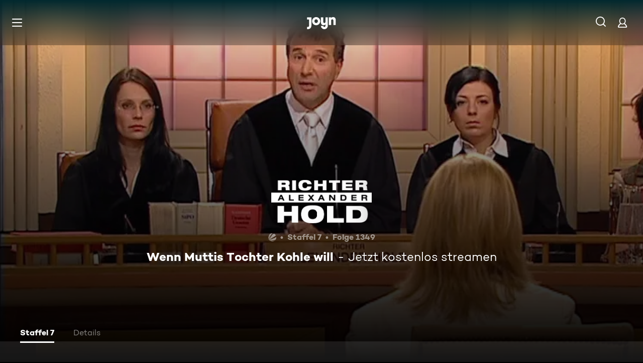

--- FILE ---
content_type: text/html; charset=utf-8
request_url: https://www.joyn.at/serien/richter-alexander-hold/7-1349-wenn-muttis-tochter-kohle-will
body_size: 14769
content:
<!DOCTYPE html><html lang="de" class="Layout--rebranded"><head><meta charSet="utf-8" data-next-head=""/><style data-next-head="">:root { --global-styles-background: unset; --global-styles-overflow: auto; }</style><link rel="preload" href="/_next/static/media/ico-hamburger.5f4f2bc7.svg" as="image" data-next-head=""/><link rel="preload" href="/_next/static/media/ico-search.ac34d4c0.svg" as="image" data-next-head=""/><link rel="preload" href="/_next/static/media/ico-account.345e57f6.svg" as="image" data-next-head=""/><title data-next-head="">Richter Alexander Hold Staffel 7 Folge 1349: Wenn Muttis Tochter Kohle will</title><meta name="viewport" content="width=device-width, initial-scale=1, maximum-scale=5.0" data-next-head=""/><meta name="theme-color" content="#000" data-next-head=""/><meta name="apple-mobile-web-app-capable" content="yes" data-next-head=""/><meta name="mobile-web-app-capable" content="yes" data-next-head=""/><meta name="google.play-app" content="app-id=at.zappn" data-next-head=""/><meta name="google-site-verification" content="57Ow9iiym1b7861sXjFIB0ALbf1PHo2CEHMpkrdSokc" data-next-head=""/><meta name="application-name" content="Joyn" data-next-head=""/><meta name="apple-mobile-web-app-status-bar-style" content="black-translucent" data-next-head=""/><meta name="apple-mobile-web-app-title" content="Joyn" data-next-head=""/><link rel="dns-prefetch" href="https://img.joyn.de" data-next-head=""/><link rel="dns-prefetch" href="https://hello.myfonts.net" data-next-head=""/><link rel="search" href="https://www.joyn.at/opensearch.xml" type="application/opensearchdescription+xml" title="Joyn" data-next-head=""/><link rel="dns-prefetch" href="https://auth.joyn.de" data-next-head=""/><link rel="preconnect" href="https://api.joyn.de/graphql" data-next-head=""/><link rel="apple-touch-icon" href="/icons/apple-touch-icon-57x57.png" sizes="57x57" data-next-head=""/><link rel="apple-touch-icon" href="/icons/apple-touch-icon-60x60.png" sizes="60x60" data-next-head=""/><link rel="apple-touch-icon" href="/icons/apple-touch-icon-72x72.png" sizes="72x72" data-next-head=""/><link rel="apple-touch-icon" href="/icons/apple-touch-icon-76x76.png" sizes="76x76" data-next-head=""/><link rel="apple-touch-icon" href="/icons/apple-touch-icon-114x114.png" sizes="114x114" data-next-head=""/><link rel="apple-touch-icon" href="/icons/apple-touch-icon-120x120.png" sizes="120x120" data-next-head=""/><link rel="apple-touch-icon" href="/icons/apple-touch-icon-144x144.png" sizes="144x144" data-next-head=""/><link rel="apple-touch-icon" href="/icons/apple-touch-icon-152x152.png" sizes="152x152" data-next-head=""/><link rel="apple-touch-icon" href="/icons/apple-touch-icon-167x167.png" sizes="167x167" data-next-head=""/><link rel="apple-touch-icon" href="/icons/apple-touch-icon-180x180.png" sizes="180x180" data-next-head=""/><link rel="apple-touch-icon" href="/icons/apple-touch-icon-1024x1024.png" sizes="1024x1024" data-next-head=""/><link rel="apple-touch-startup-image" href="/icons/apple-touch-startup-image-640x1136.png" media="(device-width: 320px) and (device-height: 568px) and (-webkit-device-pixel-ratio: 2) and (orientation: portrait)" data-next-head=""/><link rel="apple-touch-startup-image" href="/icons/apple-touch-startup-image-750x1334.png" media="(device-width: 375px) and (device-height: 667px) and (-webkit-device-pixel-ratio: 2) and (orientation: portrait)" data-next-head=""/><link rel="apple-touch-startup-image" href="/icons/apple-touch-startup-image-828x1792.png" media="(device-width: 414px) and (device-height: 896px) and (-webkit-device-pixel-ratio: 2) and (orientation: portrait)" data-next-head=""/><link rel="apple-touch-startup-image" href="/icons/apple-touch-startup-image-1125x2436.png" media="(device-width: 375px) and (device-height: 812px) and (-webkit-device-pixel-ratio: 3) and (orientation: portrait)" data-next-head=""/><link rel="apple-touch-startup-image" href="/icons/apple-touch-startup-image-1242x2208.png" media="(device-width: 414px) and (device-height: 736px) and (-webkit-device-pixel-ratio: 3) and (orientation: portrait)" data-next-head=""/><link rel="apple-touch-startup-image" href="/icons/apple-touch-startup-image-1242x2688.png" media="(device-width: 414px) and (device-height: 896px) and (-webkit-device-pixel-ratio: 3) and (orientation: portrait)" data-next-head=""/><link rel="apple-touch-startup-image" href="/icons/apple-touch-startup-image-1536x2048.png" media="(device-width: 768px) and (device-height: 1024px) and (-webkit-device-pixel-ratio: 2) and (orientation: portrait)" data-next-head=""/><link rel="apple-touch-startup-image" href="/icons/apple-touch-startup-image-1668x2224.png" media="(device-width: 834px) and (device-height: 1112px) and (-webkit-device-pixel-ratio: 2) and (orientation: portrait)" data-next-head=""/><link rel="apple-touch-startup-image" href="/icons/apple-touch-startup-image-1668x2388.png" media="(device-width: 834px) and (device-height: 1194px) and (-webkit-device-pixel-ratio: 2) and (orientation: portrait)" data-next-head=""/><link rel="apple-touch-startup-image" href="/icons/apple-touch-startup-image-2048x2732.png" media="(device-width: 1024px) and (device-height: 1366px) and (-webkit-device-pixel-ratio: 2) and (orientation: portrait)" data-next-head=""/><link rel="apple-touch-startup-image" href="/icons/apple-touch-startup-image-1620x2160.png" media="(device-width: 810px) and (device-height: 1080px) and (-webkit-device-pixel-ratio: 2) and (orientation: portrait)" data-next-head=""/><link rel="apple-touch-startup-image" href="/icons/apple-touch-startup-image-1136x640.png" media="(device-width: 320px) and (device-height: 568px) and (-webkit-device-pixel-ratio: 2) and (orientation: landscape)" data-next-head=""/><link rel="apple-touch-startup-image" href="/icons/apple-touch-startup-image-1334x750.png" media="(device-width: 375px) and (device-height: 667px) and (-webkit-device-pixel-ratio: 2) and (orientation: landscape)" data-next-head=""/><link rel="apple-touch-startup-image" href="/icons/apple-touch-startup-image-1792x828.png" media="(device-width: 414px) and (device-height: 896px) and (-webkit-device-pixel-ratio: 2) and (orientation: landscape)" data-next-head=""/><link rel="apple-touch-startup-image" href="/icons/apple-touch-startup-image-2436x1125.png" media="(device-width: 375px) and (device-height: 812px) and (-webkit-device-pixel-ratio: 3) and (orientation: landscape)" data-next-head=""/><link rel="apple-touch-startup-image" href="/icons/apple-touch-startup-image-2208x1242.png" media="(device-width: 414px) and (device-height: 736px) and (-webkit-device-pixel-ratio: 3) and (orientation: landscape)" data-next-head=""/><link rel="apple-touch-startup-image" href="/icons/apple-touch-startup-image-2688x1242.png" media="(device-width: 414px) and (device-height: 896px) and (-webkit-device-pixel-ratio: 3) and (orientation: landscape)" data-next-head=""/><link rel="apple-touch-startup-image" href="/icons/apple-touch-startup-image-2048x1536.png" media="(device-width: 768px) and (device-height: 1024px) and (-webkit-device-pixel-ratio: 2) and (orientation: landscape)" data-next-head=""/><link rel="apple-touch-startup-image" href="/icons/apple-touch-startup-image-2224x1668.png" media="(device-width: 834px) and (device-height: 1112px) and (-webkit-device-pixel-ratio: 2) and (orientation: landscape)" data-next-head=""/><link rel="apple-touch-startup-image" href="/icons/apple-touch-startup-image-2388x1668.png" media="(device-width: 834px) and (device-height: 1194px) and (-webkit-device-pixel-ratio: 2) and (orientation: landscape)" data-next-head=""/><link rel="apple-touch-startup-image" href="/icons/apple-touch-startup-image-2732x2048.png" media="(device-width: 1024px) and (device-height: 1366px) and (-webkit-device-pixel-ratio: 2) and (orientation: landscape)" data-next-head=""/><link rel="apple-touch-startup-image" href="/icons/apple-touch-startup-image-2160x1620.png" media="(device-width: 810px) and (device-height: 1080px) and (-webkit-device-pixel-ratio: 2) and (orientation: landscape)" data-next-head=""/><meta name="description" content="Die arbeitslose und vorbestrafte Gisela Kurz soll ihre Tochter Anke aus Habgier gegen einen Küchenschrank gestoßen haben, der sich daraufhin aus der…" data-next-head=""/><link rel="canonical" href="https://www.joyn.at/serien/richter-alexander-hold/7-1349-wenn-muttis-tochter-kohle-will" data-next-head=""/><meta name="robots" content="max-image-preview:large" data-next-head=""/><meta property="og:url" content="https://www.joyn.at/serien/richter-alexander-hold/7-1349-wenn-muttis-tochter-kohle-will" data-next-head=""/><meta property="og:type" content="video" data-next-head=""/><meta property="og:title" content="Richter Alexander Hold Staffel 7 Folge 1349: Wenn Muttis Tochter Kohle will" data-next-head=""/><meta property="og:description" content="Die arbeitslose und vorbestrafte Gisela Kurz soll ihre Tochter Anke aus Habgier gegen einen Küchenschrank gestoßen haben, der sich daraufhin aus der…" data-next-head=""/><meta property="og:image" content="https://img.joyn.de/cms/var/assets/SharedContent/Series/Richter+Alexander+Hold/Staffel+07/Zwei+ungleiche+Schwestern/Richter_Alexander_Hold_00_07_51_00.png/profile:nextgen-web-herolandscape-1920x" data-next-head=""/><link data-next-font="" rel="preconnect" href="/" crossorigin="anonymous"/><link rel="preload" href="/_next/static/css/6c52288bfb279fc4.css" as="style"/><link rel="stylesheet" href="/_next/static/css/6c52288bfb279fc4.css" data-n-g=""/><link rel="preload" href="/_next/static/css/01762d27487483be.css" as="style"/><link rel="stylesheet" href="/_next/static/css/01762d27487483be.css"/><link rel="preload" href="/_next/static/css/970b0336a771f124.css" as="style"/><link rel="stylesheet" href="/_next/static/css/970b0336a771f124.css" data-n-p=""/><link rel="preload" href="/_next/static/css/7f3e64552d529555.css" as="style"/><link rel="stylesheet" href="/_next/static/css/7f3e64552d529555.css" data-n-p=""/><link rel="preload" href="/_next/static/css/9b9f6d6d49b0a834.css" as="style"/><link rel="stylesheet" href="/_next/static/css/9b9f6d6d49b0a834.css" data-n-p=""/><link rel="preload" href="/_next/static/css/f75356f77eac9c2b.css" as="style"/><link rel="stylesheet" href="/_next/static/css/f75356f77eac9c2b.css"/><link rel="preload" href="/_next/static/css/3f4bcf2854686a57.css" as="style"/><link rel="stylesheet" href="/_next/static/css/3f4bcf2854686a57.css"/><link rel="preload" href="/_next/static/css/7a5a94b9cb10d468.css" as="style"/><link rel="stylesheet" href="/_next/static/css/7a5a94b9cb10d468.css"/><link rel="preload" href="/_next/static/css/a2cbe51fd72d2839.css" as="style"/><link rel="stylesheet" href="/_next/static/css/a2cbe51fd72d2839.css"/><link rel="preload" href="/_next/static/css/d53710b176ac4ab1.css" as="style"/><link rel="stylesheet" href="/_next/static/css/d53710b176ac4ab1.css"/><noscript data-n-css=""></noscript><script defer="" nomodule="" src="/_next/static/chunks/polyfills-42372ed130431b0a.js"></script><script defer="" src="/_next/static/chunks/3094.2418cba1b38e2f2e.js"></script><script defer="" src="/_next/static/chunks/7982-a4ab3812479b8d7b.js"></script><script defer="" src="/_next/static/chunks/9402.7eb1ca815d998697.js"></script><script src="/_next/static/chunks/webpack-9751f6bd6d9691eb.js" defer=""></script><script src="/_next/static/chunks/framework-69a15deaad19de9e.js" defer=""></script><script src="/_next/static/chunks/main-071aac8550510433.js" defer=""></script><script src="/_next/static/chunks/pages/_app-3f3d1576fb91ad03.js" defer=""></script><script src="/_next/static/chunks/5892-7bf8facf4124a778.js" defer=""></script><script src="/_next/static/chunks/8125-02a7710619d5064a.js" defer=""></script><script src="/_next/static/chunks/2789-744b59e13eca0418.js" defer=""></script><script src="/_next/static/chunks/4621-967cca9bb2cc1986.js" defer=""></script><script src="/_next/static/chunks/1272-39091f19056807f1.js" defer=""></script><script src="/_next/static/chunks/9071-61d1a0b9bf48be48.js" defer=""></script><script src="/_next/static/chunks/9132-bf4e5491bd5d5530.js" defer=""></script><script src="/_next/static/chunks/4235-da05e1b8a3ec3fac.js" defer=""></script><script src="/_next/static/chunks/220-ca6a8f80af2a71b1.js" defer=""></script><script src="/_next/static/chunks/2408-655aea00f7f43c6e.js" defer=""></script><script src="/_next/static/chunks/32-e99c48ef012e90d8.js" defer=""></script><script src="/_next/static/chunks/6083-b956504f4b6162ea.js" defer=""></script><script src="/_next/static/chunks/2325-c30abccfd08e6b13.js" defer=""></script><script src="/_next/static/chunks/6880-6999df2c76876a74.js" defer=""></script><script src="/_next/static/chunks/1190-2b73cb2de5e5ed3a.js" defer=""></script><script src="/_next/static/chunks/pages/serien/%5Bseries%5D/%5Bepisode%5D-9a1b94a7595a1a00.js" defer=""></script><script src="/_next/static/Av4S381rMTAA7yH0AZXOq/_buildManifest.js" defer=""></script><script src="/_next/static/Av4S381rMTAA7yH0AZXOq/_ssgManifest.js" defer=""></script></head><body style="background-color:black"><div id="__next"><a class="SkipLinkMarkup_SkipLinkMarkup__BlmTO" href="#skip-link-focus-target" data-testid="SKIPL">Zum Inhalt springen</a><a class="SkipLinkMarkup_SkipLinkMarkup__BlmTO" href="/barrierefreie-inhalte" data-testid="SKIPLBF">Barrierefrei</a><div class="PageLayoutFooterSpacer_PageLayoutFooterSpacer__y809t"><div style="--page-layout-position:static" class="PageLayoutMarkup_PageLayoutMarkup__Hwb0K"><div class="Header_Header__InterSectionWrapper__ieRtc"></div><header data-testid="Header" class=""><div style="--header-background-opacity:0.7" class="Header_Header__GradientWrapper__ZbMw1 Header_Header__GradientWrapper--rebranded__ONCDs"></div><div class="Header_BackDrop__duc3U Header_BackDrop--rebranded___LEQW" style="--header-backdrop-animation-duration:0.2s"></div><div class="Header_HeaderWrapper__1sZ_R Header_HeaderWrapper--mobile__7nxk8 Header_HeaderWrapper--mobile--logo-centered__9GTr3" data-testid="HDRM"><button aria-controls="HeaderMobileUl" aria-expanded="false" class="HamburgerButton_HamburgerButton__9MVwo" data-testid="HM"><img alt="Hauptmenü" width="28" height="28" decoding="async" data-nimg="1" style="color:transparent" src="/_next/static/media/ico-hamburger.5f4f2bc7.svg"/></button><a href="/" class="HeaderLogo_HeaderLogo__wv9x4 HeaderLogo_HeaderLogo--center__Mht_R" data-testid="HDRLG"><svg width="67px" height="28px" viewBox="0 0 67 28" fill="none"><title>Joyn</title><path d="M25.112 9.45c0-2.45-1.662-4.287-4.024-4.287-2.363 0-4.026 1.837-4.026 4.287s1.663 4.287 4.025 4.287c2.363 0 4.025-1.837 4.025-4.287zm5.425 0c0 5.21-4.239 9.45-9.45 9.45-5.21 0-9.45-4.24-9.45-9.45 0-5.21 4.24-9.45 9.45-9.45 5.211 0 9.45 4.24 9.45 9.45zM0 .525v5.162h4.638v14.175c0 1.576-.875 2.976-2.625 2.976H0V28h2.013c4.724 0 8.05-3.719 8.05-8.269V.525H0zM60.463 0c-1.574 0-3.302.442-4.55 1.99V.525h-5.425v17.85h5.424V8.225c0-1.662.875-3.062 2.617-3.062 1.758 0 2.633 1.4 2.633 2.975v10.237h5.426V7c0-4.462-2.45-7-6.125-7zM42.787.525h5.426v19.206c0 4.55-3.325 8.269-8.05 8.269-4.638 0-8.05-3.675-8.05-7.7h5.424c.088 1.4 1.138 2.537 2.625 2.537 1.75 0 2.625-1.4 2.625-2.975V16.91c-1.248 1.548-2.976 1.99-4.55 1.99-3.675 0-6.125-2.538-6.125-7V.525h5.425v10.238c0 1.574.875 2.974 2.634 2.974 1.741 0 2.616-1.4 2.616-3.062V.525z" fill="currentColor" fill-rule="evenodd"></path></svg></a><nav class="MainMenu_MainMenuNav__nCD_O MainMenu_MainMenuNav--closed__tCqDG" aria-label="Haupt Menüleiste" data-testid="HDRNAV"><ul class="MainMenu_MainMenuList__fQq7j"><div data-testid="VISH" class="VisuallyHidden_VisuallyHidden__PjC9D"><li class="MainMenuItem_MainMenuListItem__Oo1Ef"><a class="MainMenuItem_MainMenuItemLink__9rotL MainMenuItem_MainMenuItemLink--rebranded__I6oI2" data-testid="HDRNAVNP" href="/"><span style="--ui-typography-font-family-xxxs:var(--global-ui-font-campton-book);--ui-typography-font-size-xxxs:1rem;--ui-typography-line-height-xxxs:1.2;--ui-typography-font-family-m:var(--global-ui-font-campton-book);--ui-typography-font-size-m:0.9375rem;--ui-typography-line-height-m:1.2;--ui-typography-font-family-l:var(--global-ui-font-campton-book);--ui-typography-font-size-l:1.125rem;--ui-typography-line-height-l:1.2" class="Typography_Typography__iP2DB MainMenuItem_MainMenuItemLinkTextPlaceholder__mOGNm Typography_Typography--xxxs__t9bQF Typography_Typography--m__D_XQd Typography_Typography--l__KSpvV" aria-hidden="true">Neu &amp; beliebt</span><span style="--ui-typography-font-family-xxxs:var(--global-ui-font-campton-book);--ui-typography-font-size-xxxs:1rem;--ui-typography-line-height-xxxs:1.2;--ui-typography-font-family-m:var(--global-ui-font-campton-book);--ui-typography-font-size-m:0.9375rem;--ui-typography-line-height-m:1.2;--ui-typography-font-family-l:var(--global-ui-font-campton-book);--ui-typography-font-size-l:1.125rem;--ui-typography-line-height-l:1.2" class="Typography_Typography__iP2DB MainMenuItem_MainMenuItemLinkText__Z3JtH Typography_Typography--xxxs__t9bQF Typography_Typography--m__D_XQd Typography_Typography--l__KSpvV">Neu &amp; beliebt</span></a></li></div><div data-testid="VISH" class="VisuallyHidden_VisuallyHidden__PjC9D"><li class="MainMenuItem_MainMenuListItem__Oo1Ef"><a class="MainMenuItem_MainMenuItemLink__9rotL MainMenuItem_MainMenuItemLink--rebranded__I6oI2" data-testid="HDRNAVFY" href="/fuer-dich"><span style="--ui-typography-font-family-xxxs:var(--global-ui-font-campton-book);--ui-typography-font-size-xxxs:1rem;--ui-typography-line-height-xxxs:1.2;--ui-typography-font-family-m:var(--global-ui-font-campton-book);--ui-typography-font-size-m:0.9375rem;--ui-typography-line-height-m:1.2;--ui-typography-font-family-l:var(--global-ui-font-campton-book);--ui-typography-font-size-l:1.125rem;--ui-typography-line-height-l:1.2" class="Typography_Typography__iP2DB MainMenuItem_MainMenuItemLinkTextPlaceholder__mOGNm Typography_Typography--xxxs__t9bQF Typography_Typography--m__D_XQd Typography_Typography--l__KSpvV" aria-hidden="true">Für Dich</span><span style="--ui-typography-font-family-xxxs:var(--global-ui-font-campton-book);--ui-typography-font-size-xxxs:1rem;--ui-typography-line-height-xxxs:1.2;--ui-typography-font-family-m:var(--global-ui-font-campton-book);--ui-typography-font-size-m:0.9375rem;--ui-typography-line-height-m:1.2;--ui-typography-font-family-l:var(--global-ui-font-campton-book);--ui-typography-font-size-l:1.125rem;--ui-typography-line-height-l:1.2" class="Typography_Typography__iP2DB MainMenuItem_MainMenuItemLinkText__Z3JtH Typography_Typography--xxxs__t9bQF Typography_Typography--m__D_XQd Typography_Typography--l__KSpvV">Für Dich</span></a></li></div><div data-testid="VISH" class="VisuallyHidden_VisuallyHidden__PjC9D"><li class="MainMenuItem_MainMenuListItem__Oo1Ef"><a class="MainMenuItem_MainMenuItemLink__9rotL MainMenuItem_MainMenuItemLink--rebranded__I6oI2" data-testid="HDRNAVME" href="/mediatheken"><span style="--ui-typography-font-family-xxxs:var(--global-ui-font-campton-book);--ui-typography-font-size-xxxs:1rem;--ui-typography-line-height-xxxs:1.2;--ui-typography-font-family-m:var(--global-ui-font-campton-book);--ui-typography-font-size-m:0.9375rem;--ui-typography-line-height-m:1.2;--ui-typography-font-family-l:var(--global-ui-font-campton-book);--ui-typography-font-size-l:1.125rem;--ui-typography-line-height-l:1.2" class="Typography_Typography__iP2DB MainMenuItem_MainMenuItemLinkTextPlaceholder__mOGNm Typography_Typography--xxxs__t9bQF Typography_Typography--m__D_XQd Typography_Typography--l__KSpvV" aria-hidden="true">Mediatheken</span><span style="--ui-typography-font-family-xxxs:var(--global-ui-font-campton-book);--ui-typography-font-size-xxxs:1rem;--ui-typography-line-height-xxxs:1.2;--ui-typography-font-family-m:var(--global-ui-font-campton-book);--ui-typography-font-size-m:0.9375rem;--ui-typography-line-height-m:1.2;--ui-typography-font-family-l:var(--global-ui-font-campton-book);--ui-typography-font-size-l:1.125rem;--ui-typography-line-height-l:1.2" class="Typography_Typography__iP2DB MainMenuItem_MainMenuItemLinkText__Z3JtH Typography_Typography--xxxs__t9bQF Typography_Typography--m__D_XQd Typography_Typography--l__KSpvV">Mediatheken</span></a></li></div><div data-testid="VISH" class="VisuallyHidden_VisuallyHidden__PjC9D"><li class="MainMenuItem_MainMenuListItem__Oo1Ef"><a class="MainMenuItem_MainMenuItemLink__9rotL MainMenuItem_MainMenuItemLink--rebranded__I6oI2" data-testid="HDRNAVL" href="/play/live-tv"><span style="--ui-typography-font-family-xxxs:var(--global-ui-font-campton-book);--ui-typography-font-size-xxxs:1rem;--ui-typography-line-height-xxxs:1.2;--ui-typography-font-family-m:var(--global-ui-font-campton-book);--ui-typography-font-size-m:0.9375rem;--ui-typography-line-height-m:1.2;--ui-typography-font-family-l:var(--global-ui-font-campton-book);--ui-typography-font-size-l:1.125rem;--ui-typography-line-height-l:1.2" class="Typography_Typography__iP2DB MainMenuItem_MainMenuItemLinkTextPlaceholder__mOGNm Typography_Typography--xxxs__t9bQF Typography_Typography--m__D_XQd Typography_Typography--l__KSpvV" aria-hidden="true">Live TV</span><span style="--ui-typography-font-family-xxxs:var(--global-ui-font-campton-book);--ui-typography-font-size-xxxs:1rem;--ui-typography-line-height-xxxs:1.2;--ui-typography-font-family-m:var(--global-ui-font-campton-book);--ui-typography-font-size-m:0.9375rem;--ui-typography-line-height-m:1.2;--ui-typography-font-family-l:var(--global-ui-font-campton-book);--ui-typography-font-size-l:1.125rem;--ui-typography-line-height-l:1.2" class="Typography_Typography__iP2DB MainMenuItem_MainMenuItemLinkText__Z3JtH Typography_Typography--xxxs__t9bQF Typography_Typography--m__D_XQd Typography_Typography--l__KSpvV">Live TV</span></a></li></div><div data-testid="VISH" class="VisuallyHidden_VisuallyHidden__PjC9D"><li class="MainMenuItem_MainMenuListItem__Oo1Ef"><a class="MainMenuItem_MainMenuItemLink__9rotL MainMenuItem_MainMenuItemLink--rebranded__I6oI2" data-testid="HDRNAVS" href="/serien"><span style="--ui-typography-font-family-xxxs:var(--global-ui-font-campton-book);--ui-typography-font-size-xxxs:1rem;--ui-typography-line-height-xxxs:1.2;--ui-typography-font-family-m:var(--global-ui-font-campton-book);--ui-typography-font-size-m:0.9375rem;--ui-typography-line-height-m:1.2;--ui-typography-font-family-l:var(--global-ui-font-campton-book);--ui-typography-font-size-l:1.125rem;--ui-typography-line-height-l:1.2" class="Typography_Typography__iP2DB MainMenuItem_MainMenuItemLinkTextPlaceholder__mOGNm Typography_Typography--xxxs__t9bQF Typography_Typography--m__D_XQd Typography_Typography--l__KSpvV" aria-hidden="true">Serien</span><span style="--ui-typography-font-family-xxxs:var(--global-ui-font-campton-book);--ui-typography-font-size-xxxs:1rem;--ui-typography-line-height-xxxs:1.2;--ui-typography-font-family-m:var(--global-ui-font-campton-book);--ui-typography-font-size-m:0.9375rem;--ui-typography-line-height-m:1.2;--ui-typography-font-family-l:var(--global-ui-font-campton-book);--ui-typography-font-size-l:1.125rem;--ui-typography-line-height-l:1.2" class="Typography_Typography__iP2DB MainMenuItem_MainMenuItemLinkText__Z3JtH Typography_Typography--xxxs__t9bQF Typography_Typography--m__D_XQd Typography_Typography--l__KSpvV">Serien</span></a></li></div><div data-testid="VISH" class="VisuallyHidden_VisuallyHidden__PjC9D"><li class="MainMenuItem_MainMenuListItem__Oo1Ef"><a class="MainMenuItem_MainMenuItemLink__9rotL MainMenuItem_MainMenuItemLink--rebranded__I6oI2" data-testid="HDRNAVM" href="/filme"><span style="--ui-typography-font-family-xxxs:var(--global-ui-font-campton-book);--ui-typography-font-size-xxxs:1rem;--ui-typography-line-height-xxxs:1.2;--ui-typography-font-family-m:var(--global-ui-font-campton-book);--ui-typography-font-size-m:0.9375rem;--ui-typography-line-height-m:1.2;--ui-typography-font-family-l:var(--global-ui-font-campton-book);--ui-typography-font-size-l:1.125rem;--ui-typography-line-height-l:1.2" class="Typography_Typography__iP2DB MainMenuItem_MainMenuItemLinkTextPlaceholder__mOGNm Typography_Typography--xxxs__t9bQF Typography_Typography--m__D_XQd Typography_Typography--l__KSpvV" aria-hidden="true">Filme</span><span style="--ui-typography-font-family-xxxs:var(--global-ui-font-campton-book);--ui-typography-font-size-xxxs:1rem;--ui-typography-line-height-xxxs:1.2;--ui-typography-font-family-m:var(--global-ui-font-campton-book);--ui-typography-font-size-m:0.9375rem;--ui-typography-line-height-m:1.2;--ui-typography-font-family-l:var(--global-ui-font-campton-book);--ui-typography-font-size-l:1.125rem;--ui-typography-line-height-l:1.2" class="Typography_Typography__iP2DB MainMenuItem_MainMenuItemLinkText__Z3JtH Typography_Typography--xxxs__t9bQF Typography_Typography--m__D_XQd Typography_Typography--l__KSpvV">Filme</span></a></li></div><div data-testid="VISH" class="VisuallyHidden_VisuallyHidden__PjC9D"><li class="MainMenuItem_MainMenuListItem__Oo1Ef"><a class="MainMenuItem_MainMenuItemLink__9rotL MainMenuItem_MainMenuItemLink--rebranded__I6oI2" data-testid="HDRNAVSP" href="/sport"><span style="--ui-typography-font-family-xxxs:var(--global-ui-font-campton-book);--ui-typography-font-size-xxxs:1rem;--ui-typography-line-height-xxxs:1.2;--ui-typography-font-family-m:var(--global-ui-font-campton-book);--ui-typography-font-size-m:0.9375rem;--ui-typography-line-height-m:1.2;--ui-typography-font-family-l:var(--global-ui-font-campton-book);--ui-typography-font-size-l:1.125rem;--ui-typography-line-height-l:1.2" class="Typography_Typography__iP2DB MainMenuItem_MainMenuItemLinkTextPlaceholder__mOGNm Typography_Typography--xxxs__t9bQF Typography_Typography--m__D_XQd Typography_Typography--l__KSpvV" aria-hidden="true">Sport</span><span style="--ui-typography-font-family-xxxs:var(--global-ui-font-campton-book);--ui-typography-font-size-xxxs:1rem;--ui-typography-line-height-xxxs:1.2;--ui-typography-font-family-m:var(--global-ui-font-campton-book);--ui-typography-font-size-m:0.9375rem;--ui-typography-line-height-m:1.2;--ui-typography-font-family-l:var(--global-ui-font-campton-book);--ui-typography-font-size-l:1.125rem;--ui-typography-line-height-l:1.2" class="Typography_Typography__iP2DB MainMenuItem_MainMenuItemLinkText__Z3JtH Typography_Typography--xxxs__t9bQF Typography_Typography--m__D_XQd Typography_Typography--l__KSpvV">Sport</span></a></li></div><div data-testid="VISH" class="VisuallyHidden_VisuallyHidden__PjC9D"><li class="MainMenuItem_MainMenuListItem__Oo1Ef"><a class="MainMenuItem_MainMenuItemLink__9rotL MainMenuItem_MainMenuItemLink--rebranded__I6oI2" data-testid="HDRNAVK" href="/kids"><span style="--ui-typography-font-family-xxxs:var(--global-ui-font-campton-book);--ui-typography-font-size-xxxs:1rem;--ui-typography-line-height-xxxs:1.2;--ui-typography-font-family-m:var(--global-ui-font-campton-book);--ui-typography-font-size-m:0.9375rem;--ui-typography-line-height-m:1.2;--ui-typography-font-family-l:var(--global-ui-font-campton-book);--ui-typography-font-size-l:1.125rem;--ui-typography-line-height-l:1.2" class="Typography_Typography__iP2DB MainMenuItem_MainMenuItemLinkTextPlaceholder__mOGNm Typography_Typography--xxxs__t9bQF Typography_Typography--m__D_XQd Typography_Typography--l__KSpvV" aria-hidden="true">Kids</span><span style="--ui-typography-font-family-xxxs:var(--global-ui-font-campton-book);--ui-typography-font-size-xxxs:1rem;--ui-typography-line-height-xxxs:1.2;--ui-typography-font-family-m:var(--global-ui-font-campton-book);--ui-typography-font-size-m:0.9375rem;--ui-typography-line-height-m:1.2;--ui-typography-font-family-l:var(--global-ui-font-campton-book);--ui-typography-font-size-l:1.125rem;--ui-typography-line-height-l:1.2" class="Typography_Typography__iP2DB MainMenuItem_MainMenuItemLinkText__Z3JtH Typography_Typography--xxxs__t9bQF Typography_Typography--m__D_XQd Typography_Typography--l__KSpvV">Kids</span></a></li></div><div data-testid="VISH" class="VisuallyHidden_VisuallyHidden__PjC9D"><li class="MainMenuItem_MainMenuListItem__Oo1Ef"><a class="MainMenuItem_MainMenuItemLink__9rotL MainMenuItem_MainMenuItemLink--rebranded__I6oI2" data-testid="HDRNAVN" href="/news"><span style="--ui-typography-font-family-xxxs:var(--global-ui-font-campton-book);--ui-typography-font-size-xxxs:1rem;--ui-typography-line-height-xxxs:1.2;--ui-typography-font-family-m:var(--global-ui-font-campton-book);--ui-typography-font-size-m:0.9375rem;--ui-typography-line-height-m:1.2;--ui-typography-font-family-l:var(--global-ui-font-campton-book);--ui-typography-font-size-l:1.125rem;--ui-typography-line-height-l:1.2" class="Typography_Typography__iP2DB MainMenuItem_MainMenuItemLinkTextPlaceholder__mOGNm Typography_Typography--xxxs__t9bQF Typography_Typography--m__D_XQd Typography_Typography--l__KSpvV" aria-hidden="true">News</span><span style="--ui-typography-font-family-xxxs:var(--global-ui-font-campton-book);--ui-typography-font-size-xxxs:1rem;--ui-typography-line-height-xxxs:1.2;--ui-typography-font-family-m:var(--global-ui-font-campton-book);--ui-typography-font-size-m:0.9375rem;--ui-typography-line-height-m:1.2;--ui-typography-font-family-l:var(--global-ui-font-campton-book);--ui-typography-font-size-l:1.125rem;--ui-typography-line-height-l:1.2" class="Typography_Typography__iP2DB MainMenuItem_MainMenuItemLinkText__Z3JtH Typography_Typography--xxxs__t9bQF Typography_Typography--m__D_XQd Typography_Typography--l__KSpvV">News</span></a></li></div></ul></nav><a class="HeaderSearch_HeaderSearchWrapper__fi4Kx" data-testid="HDRSB" href="/suche"><img alt="Suche" width="28" height="28" decoding="async" data-nimg="1" style="color:transparent" src="/_next/static/media/ico-search.ac34d4c0.svg"/></a><a href="/mein-account" class="HeaderAccountIcon_HeaderAccountLink__lp2jf" data-testid="LGST" aria-label="Login" style="--header-account-background-color:transparent"><img alt="Mein Account" width="28" height="28" decoding="async" data-nimg="1" style="color:transparent" src="/_next/static/media/ico-account.345e57f6.svg"/></a></div><div class="Header_HeaderWrapper__1sZ_R Header_HeaderWrapper--desktop__STpjL" data-testid="HDRD"><a href="/" class="HeaderLogo_HeaderLogo__wv9x4 HeaderLogo_HeaderLogo--center__Mht_R" data-testid="HDRLG"><svg width="67px" height="28px" viewBox="0 0 67 28" fill="none"><title>Joyn</title><path d="M25.112 9.45c0-2.45-1.662-4.287-4.024-4.287-2.363 0-4.026 1.837-4.026 4.287s1.663 4.287 4.025 4.287c2.363 0 4.025-1.837 4.025-4.287zm5.425 0c0 5.21-4.239 9.45-9.45 9.45-5.21 0-9.45-4.24-9.45-9.45 0-5.21 4.24-9.45 9.45-9.45 5.211 0 9.45 4.24 9.45 9.45zM0 .525v5.162h4.638v14.175c0 1.576-.875 2.976-2.625 2.976H0V28h2.013c4.724 0 8.05-3.719 8.05-8.269V.525H0zM60.463 0c-1.574 0-3.302.442-4.55 1.99V.525h-5.425v17.85h5.424V8.225c0-1.662.875-3.062 2.617-3.062 1.758 0 2.633 1.4 2.633 2.975v10.237h5.426V7c0-4.462-2.45-7-6.125-7zM42.787.525h5.426v19.206c0 4.55-3.325 8.269-8.05 8.269-4.638 0-8.05-3.675-8.05-7.7h5.424c.088 1.4 1.138 2.537 2.625 2.537 1.75 0 2.625-1.4 2.625-2.975V16.91c-1.248 1.548-2.976 1.99-4.55 1.99-3.675 0-6.125-2.538-6.125-7V.525h5.425v10.238c0 1.574.875 2.974 2.634 2.974 1.741 0 2.616-1.4 2.616-3.062V.525z" fill="currentColor" fill-rule="evenodd"></path></svg></a><nav class="MainMenu_MainMenuNav__nCD_O MainMenu_MainMenuNav--closed__tCqDG" aria-label="Haupt Menüleiste" data-testid="HDRNAV"><ul class="MainMenu_MainMenuList__fQq7j"><div data-testid="VISH" class="VisuallyHidden_VisuallyHidden__PjC9D"><li class="MainMenuItem_MainMenuListItem__Oo1Ef MainMenuItem_MainMenuListItem--desktop__3uOpQ"><a class="MainMenuItem_MainMenuItemLink__9rotL MainMenuItem_MainMenuItemLink--rebranded__I6oI2" data-testid="HDRNAVNP" href="/"><span style="--ui-typography-font-family-xxxs:var(--global-ui-font-campton-book);--ui-typography-font-size-xxxs:1rem;--ui-typography-line-height-xxxs:1.2;--ui-typography-font-family-m:var(--global-ui-font-campton-book);--ui-typography-font-size-m:0.9375rem;--ui-typography-line-height-m:1.2;--ui-typography-font-family-l:var(--global-ui-font-campton-book);--ui-typography-font-size-l:1.125rem;--ui-typography-line-height-l:1.2" class="Typography_Typography__iP2DB MainMenuItem_MainMenuItemLinkTextPlaceholder__mOGNm Typography_Typography--xxxs__t9bQF Typography_Typography--m__D_XQd Typography_Typography--l__KSpvV" aria-hidden="true">Neu &amp; beliebt</span><span style="--ui-typography-font-family-xxxs:var(--global-ui-font-campton-book);--ui-typography-font-size-xxxs:1rem;--ui-typography-line-height-xxxs:1.2;--ui-typography-font-family-m:var(--global-ui-font-campton-book);--ui-typography-font-size-m:0.9375rem;--ui-typography-line-height-m:1.2;--ui-typography-font-family-l:var(--global-ui-font-campton-book);--ui-typography-font-size-l:1.125rem;--ui-typography-line-height-l:1.2" class="Typography_Typography__iP2DB MainMenuItem_MainMenuItemLinkText__Z3JtH Typography_Typography--xxxs__t9bQF Typography_Typography--m__D_XQd Typography_Typography--l__KSpvV">Neu &amp; beliebt</span></a></li></div><div data-testid="VISH" class="VisuallyHidden_VisuallyHidden__PjC9D"><li class="MainMenuItem_MainMenuListItem__Oo1Ef MainMenuItem_MainMenuListItem--desktop__3uOpQ"><a class="MainMenuItem_MainMenuItemLink__9rotL MainMenuItem_MainMenuItemLink--rebranded__I6oI2" data-testid="HDRNAVFY" href="/fuer-dich"><span style="--ui-typography-font-family-xxxs:var(--global-ui-font-campton-book);--ui-typography-font-size-xxxs:1rem;--ui-typography-line-height-xxxs:1.2;--ui-typography-font-family-m:var(--global-ui-font-campton-book);--ui-typography-font-size-m:0.9375rem;--ui-typography-line-height-m:1.2;--ui-typography-font-family-l:var(--global-ui-font-campton-book);--ui-typography-font-size-l:1.125rem;--ui-typography-line-height-l:1.2" class="Typography_Typography__iP2DB MainMenuItem_MainMenuItemLinkTextPlaceholder__mOGNm Typography_Typography--xxxs__t9bQF Typography_Typography--m__D_XQd Typography_Typography--l__KSpvV" aria-hidden="true">Für Dich</span><span style="--ui-typography-font-family-xxxs:var(--global-ui-font-campton-book);--ui-typography-font-size-xxxs:1rem;--ui-typography-line-height-xxxs:1.2;--ui-typography-font-family-m:var(--global-ui-font-campton-book);--ui-typography-font-size-m:0.9375rem;--ui-typography-line-height-m:1.2;--ui-typography-font-family-l:var(--global-ui-font-campton-book);--ui-typography-font-size-l:1.125rem;--ui-typography-line-height-l:1.2" class="Typography_Typography__iP2DB MainMenuItem_MainMenuItemLinkText__Z3JtH Typography_Typography--xxxs__t9bQF Typography_Typography--m__D_XQd Typography_Typography--l__KSpvV">Für Dich</span></a></li></div><div data-testid="VISH" class="VisuallyHidden_VisuallyHidden__PjC9D"><li class="MainMenuItem_MainMenuListItem__Oo1Ef MainMenuItem_MainMenuListItem--desktop__3uOpQ"><a class="MainMenuItem_MainMenuItemLink__9rotL MainMenuItem_MainMenuItemLink--rebranded__I6oI2" data-testid="HDRNAVME" href="/mediatheken"><span style="--ui-typography-font-family-xxxs:var(--global-ui-font-campton-book);--ui-typography-font-size-xxxs:1rem;--ui-typography-line-height-xxxs:1.2;--ui-typography-font-family-m:var(--global-ui-font-campton-book);--ui-typography-font-size-m:0.9375rem;--ui-typography-line-height-m:1.2;--ui-typography-font-family-l:var(--global-ui-font-campton-book);--ui-typography-font-size-l:1.125rem;--ui-typography-line-height-l:1.2" class="Typography_Typography__iP2DB MainMenuItem_MainMenuItemLinkTextPlaceholder__mOGNm Typography_Typography--xxxs__t9bQF Typography_Typography--m__D_XQd Typography_Typography--l__KSpvV" aria-hidden="true">Mediatheken</span><span style="--ui-typography-font-family-xxxs:var(--global-ui-font-campton-book);--ui-typography-font-size-xxxs:1rem;--ui-typography-line-height-xxxs:1.2;--ui-typography-font-family-m:var(--global-ui-font-campton-book);--ui-typography-font-size-m:0.9375rem;--ui-typography-line-height-m:1.2;--ui-typography-font-family-l:var(--global-ui-font-campton-book);--ui-typography-font-size-l:1.125rem;--ui-typography-line-height-l:1.2" class="Typography_Typography__iP2DB MainMenuItem_MainMenuItemLinkText__Z3JtH Typography_Typography--xxxs__t9bQF Typography_Typography--m__D_XQd Typography_Typography--l__KSpvV">Mediatheken</span></a></li></div><div data-testid="VISH" class="VisuallyHidden_VisuallyHidden__PjC9D"><li class="MainMenuItem_MainMenuListItem__Oo1Ef MainMenuItem_MainMenuListItem--desktop__3uOpQ"><a class="MainMenuItem_MainMenuItemLink__9rotL MainMenuItem_MainMenuItemLink--rebranded__I6oI2" data-testid="HDRNAVL" href="/play/live-tv"><span style="--ui-typography-font-family-xxxs:var(--global-ui-font-campton-book);--ui-typography-font-size-xxxs:1rem;--ui-typography-line-height-xxxs:1.2;--ui-typography-font-family-m:var(--global-ui-font-campton-book);--ui-typography-font-size-m:0.9375rem;--ui-typography-line-height-m:1.2;--ui-typography-font-family-l:var(--global-ui-font-campton-book);--ui-typography-font-size-l:1.125rem;--ui-typography-line-height-l:1.2" class="Typography_Typography__iP2DB MainMenuItem_MainMenuItemLinkTextPlaceholder__mOGNm Typography_Typography--xxxs__t9bQF Typography_Typography--m__D_XQd Typography_Typography--l__KSpvV" aria-hidden="true">Live TV</span><span style="--ui-typography-font-family-xxxs:var(--global-ui-font-campton-book);--ui-typography-font-size-xxxs:1rem;--ui-typography-line-height-xxxs:1.2;--ui-typography-font-family-m:var(--global-ui-font-campton-book);--ui-typography-font-size-m:0.9375rem;--ui-typography-line-height-m:1.2;--ui-typography-font-family-l:var(--global-ui-font-campton-book);--ui-typography-font-size-l:1.125rem;--ui-typography-line-height-l:1.2" class="Typography_Typography__iP2DB MainMenuItem_MainMenuItemLinkText__Z3JtH Typography_Typography--xxxs__t9bQF Typography_Typography--m__D_XQd Typography_Typography--l__KSpvV">Live TV</span></a></li></div><div data-testid="VISH" class="VisuallyHidden_VisuallyHidden__PjC9D"><li class="MainMenuItem_MainMenuListItem__Oo1Ef MainMenuItem_MainMenuListItem--desktop__3uOpQ"><a class="MainMenuItem_MainMenuItemLink__9rotL MainMenuItem_MainMenuItemLink--rebranded__I6oI2" data-testid="HDRNAVS" href="/serien"><span style="--ui-typography-font-family-xxxs:var(--global-ui-font-campton-book);--ui-typography-font-size-xxxs:1rem;--ui-typography-line-height-xxxs:1.2;--ui-typography-font-family-m:var(--global-ui-font-campton-book);--ui-typography-font-size-m:0.9375rem;--ui-typography-line-height-m:1.2;--ui-typography-font-family-l:var(--global-ui-font-campton-book);--ui-typography-font-size-l:1.125rem;--ui-typography-line-height-l:1.2" class="Typography_Typography__iP2DB MainMenuItem_MainMenuItemLinkTextPlaceholder__mOGNm Typography_Typography--xxxs__t9bQF Typography_Typography--m__D_XQd Typography_Typography--l__KSpvV" aria-hidden="true">Serien</span><span style="--ui-typography-font-family-xxxs:var(--global-ui-font-campton-book);--ui-typography-font-size-xxxs:1rem;--ui-typography-line-height-xxxs:1.2;--ui-typography-font-family-m:var(--global-ui-font-campton-book);--ui-typography-font-size-m:0.9375rem;--ui-typography-line-height-m:1.2;--ui-typography-font-family-l:var(--global-ui-font-campton-book);--ui-typography-font-size-l:1.125rem;--ui-typography-line-height-l:1.2" class="Typography_Typography__iP2DB MainMenuItem_MainMenuItemLinkText__Z3JtH Typography_Typography--xxxs__t9bQF Typography_Typography--m__D_XQd Typography_Typography--l__KSpvV">Serien</span></a></li></div><div data-testid="VISH" class="VisuallyHidden_VisuallyHidden__PjC9D"><li class="MainMenuItem_MainMenuListItem__Oo1Ef MainMenuItem_MainMenuListItem--desktop__3uOpQ"><a class="MainMenuItem_MainMenuItemLink__9rotL MainMenuItem_MainMenuItemLink--rebranded__I6oI2" data-testid="HDRNAVM" href="/filme"><span style="--ui-typography-font-family-xxxs:var(--global-ui-font-campton-book);--ui-typography-font-size-xxxs:1rem;--ui-typography-line-height-xxxs:1.2;--ui-typography-font-family-m:var(--global-ui-font-campton-book);--ui-typography-font-size-m:0.9375rem;--ui-typography-line-height-m:1.2;--ui-typography-font-family-l:var(--global-ui-font-campton-book);--ui-typography-font-size-l:1.125rem;--ui-typography-line-height-l:1.2" class="Typography_Typography__iP2DB MainMenuItem_MainMenuItemLinkTextPlaceholder__mOGNm Typography_Typography--xxxs__t9bQF Typography_Typography--m__D_XQd Typography_Typography--l__KSpvV" aria-hidden="true">Filme</span><span style="--ui-typography-font-family-xxxs:var(--global-ui-font-campton-book);--ui-typography-font-size-xxxs:1rem;--ui-typography-line-height-xxxs:1.2;--ui-typography-font-family-m:var(--global-ui-font-campton-book);--ui-typography-font-size-m:0.9375rem;--ui-typography-line-height-m:1.2;--ui-typography-font-family-l:var(--global-ui-font-campton-book);--ui-typography-font-size-l:1.125rem;--ui-typography-line-height-l:1.2" class="Typography_Typography__iP2DB MainMenuItem_MainMenuItemLinkText__Z3JtH Typography_Typography--xxxs__t9bQF Typography_Typography--m__D_XQd Typography_Typography--l__KSpvV">Filme</span></a></li></div><div data-testid="VISH" class="VisuallyHidden_VisuallyHidden__PjC9D"><li class="MainMenuItem_MainMenuListItem__Oo1Ef MainMenuItem_MainMenuListItem--desktop__3uOpQ"><a class="MainMenuItem_MainMenuItemLink__9rotL MainMenuItem_MainMenuItemLink--rebranded__I6oI2" data-testid="HDRNAVSP" href="/sport"><span style="--ui-typography-font-family-xxxs:var(--global-ui-font-campton-book);--ui-typography-font-size-xxxs:1rem;--ui-typography-line-height-xxxs:1.2;--ui-typography-font-family-m:var(--global-ui-font-campton-book);--ui-typography-font-size-m:0.9375rem;--ui-typography-line-height-m:1.2;--ui-typography-font-family-l:var(--global-ui-font-campton-book);--ui-typography-font-size-l:1.125rem;--ui-typography-line-height-l:1.2" class="Typography_Typography__iP2DB MainMenuItem_MainMenuItemLinkTextPlaceholder__mOGNm Typography_Typography--xxxs__t9bQF Typography_Typography--m__D_XQd Typography_Typography--l__KSpvV" aria-hidden="true">Sport</span><span style="--ui-typography-font-family-xxxs:var(--global-ui-font-campton-book);--ui-typography-font-size-xxxs:1rem;--ui-typography-line-height-xxxs:1.2;--ui-typography-font-family-m:var(--global-ui-font-campton-book);--ui-typography-font-size-m:0.9375rem;--ui-typography-line-height-m:1.2;--ui-typography-font-family-l:var(--global-ui-font-campton-book);--ui-typography-font-size-l:1.125rem;--ui-typography-line-height-l:1.2" class="Typography_Typography__iP2DB MainMenuItem_MainMenuItemLinkText__Z3JtH Typography_Typography--xxxs__t9bQF Typography_Typography--m__D_XQd Typography_Typography--l__KSpvV">Sport</span></a></li></div><div data-testid="VISH" class="VisuallyHidden_VisuallyHidden__PjC9D"><li class="MainMenuItem_MainMenuListItem__Oo1Ef MainMenuItem_MainMenuListItem--desktop__3uOpQ"><a class="MainMenuItem_MainMenuItemLink__9rotL MainMenuItem_MainMenuItemLink--rebranded__I6oI2" data-testid="HDRNAVK" href="/kids"><span style="--ui-typography-font-family-xxxs:var(--global-ui-font-campton-book);--ui-typography-font-size-xxxs:1rem;--ui-typography-line-height-xxxs:1.2;--ui-typography-font-family-m:var(--global-ui-font-campton-book);--ui-typography-font-size-m:0.9375rem;--ui-typography-line-height-m:1.2;--ui-typography-font-family-l:var(--global-ui-font-campton-book);--ui-typography-font-size-l:1.125rem;--ui-typography-line-height-l:1.2" class="Typography_Typography__iP2DB MainMenuItem_MainMenuItemLinkTextPlaceholder__mOGNm Typography_Typography--xxxs__t9bQF Typography_Typography--m__D_XQd Typography_Typography--l__KSpvV" aria-hidden="true">Kids</span><span style="--ui-typography-font-family-xxxs:var(--global-ui-font-campton-book);--ui-typography-font-size-xxxs:1rem;--ui-typography-line-height-xxxs:1.2;--ui-typography-font-family-m:var(--global-ui-font-campton-book);--ui-typography-font-size-m:0.9375rem;--ui-typography-line-height-m:1.2;--ui-typography-font-family-l:var(--global-ui-font-campton-book);--ui-typography-font-size-l:1.125rem;--ui-typography-line-height-l:1.2" class="Typography_Typography__iP2DB MainMenuItem_MainMenuItemLinkText__Z3JtH Typography_Typography--xxxs__t9bQF Typography_Typography--m__D_XQd Typography_Typography--l__KSpvV">Kids</span></a></li></div><div data-testid="VISH" class="VisuallyHidden_VisuallyHidden__PjC9D"><li class="MainMenuItem_MainMenuListItem__Oo1Ef MainMenuItem_MainMenuListItem--desktop__3uOpQ"><a class="MainMenuItem_MainMenuItemLink__9rotL MainMenuItem_MainMenuItemLink--rebranded__I6oI2" data-testid="HDRNAVN" href="/news"><span style="--ui-typography-font-family-xxxs:var(--global-ui-font-campton-book);--ui-typography-font-size-xxxs:1rem;--ui-typography-line-height-xxxs:1.2;--ui-typography-font-family-m:var(--global-ui-font-campton-book);--ui-typography-font-size-m:0.9375rem;--ui-typography-line-height-m:1.2;--ui-typography-font-family-l:var(--global-ui-font-campton-book);--ui-typography-font-size-l:1.125rem;--ui-typography-line-height-l:1.2" class="Typography_Typography__iP2DB MainMenuItem_MainMenuItemLinkTextPlaceholder__mOGNm Typography_Typography--xxxs__t9bQF Typography_Typography--m__D_XQd Typography_Typography--l__KSpvV" aria-hidden="true">News</span><span style="--ui-typography-font-family-xxxs:var(--global-ui-font-campton-book);--ui-typography-font-size-xxxs:1rem;--ui-typography-line-height-xxxs:1.2;--ui-typography-font-family-m:var(--global-ui-font-campton-book);--ui-typography-font-size-m:0.9375rem;--ui-typography-line-height-m:1.2;--ui-typography-font-family-l:var(--global-ui-font-campton-book);--ui-typography-font-size-l:1.125rem;--ui-typography-line-height-l:1.2" class="Typography_Typography__iP2DB MainMenuItem_MainMenuItemLinkText__Z3JtH Typography_Typography--xxxs__t9bQF Typography_Typography--m__D_XQd Typography_Typography--l__KSpvV">News</span></a></li></div></ul></nav><a class="HeaderSearch_HeaderSearchWrapper__fi4Kx" data-testid="HDRSB" href="/suche"><img alt="Suche" width="28" height="28" decoding="async" data-nimg="1" style="color:transparent" src="/_next/static/media/ico-search.ac34d4c0.svg"/></a><a href="/mein-account" class="HeaderAccountIcon_HeaderAccountLink__lp2jf" data-testid="LGST" aria-label="Login" style="--header-account-background-color:transparent"><img alt="Mein Account" width="28" height="28" decoding="async" data-nimg="1" style="color:transparent" src="/_next/static/media/ico-account.345e57f6.svg"/></a></div></header><div id="skip-link-focus-target" data-testid="SKIPLMC" tabindex="-1"></div><main class="PageLayoutMarkup_PageLayout__ContentContainer__tZk3u" data-testid="PLM"><div><script type="application/ld+json">{"@context":"https://schema.org/","@type":"TVEpisode","name":"Richter Alexander Hold Staffel 7 Folge 1349: Wenn Muttis Tochter Kohle will","description":"Die arbeitslose und vorbestrafte Gisela Kurz soll ihre Tochter Anke aus Habgier gegen einen Küchenschrank gestoßen haben, der sich daraufhin aus der…","episodeNumber":1349,"partOfSeason":{"@type":"TVSeason","seasonNumber":7,"numberOfEpisodes":178},"partOfSeries":{"@type":"TVSeries","name":"Richter Alexander Hold"},"duration":"PT0H44M45S","image":"https://img.joyn.de/cms/var/assets/SharedContent/Series/Richter+Alexander+Hold/Staffel+07/Zwei+ungleiche+Schwestern/Richter_Alexander_Hold_00_07_51_00.png/profile:nextgen-web-herolandscape-1920x","video":{"@type":"VideoObject","name":"Richter Alexander Hold Staffel 7 Folge 1349: Wenn Muttis Tochter Kohle will","description":"Die arbeitslose und vorbestrafte Gisela Kurz soll ihre Tochter Anke aus Habgier gegen einen Küchenschrank gestoßen haben, der sich daraufhin aus der…","thumbnailUrl":"https://img.joyn.de/cms/var/assets/SharedContent/Series/Richter+Alexander+Hold/Staffel+07/Zwei+ungleiche+Schwestern/Richter_Alexander_Hold_00_07_51_00.png/profile:nextgen-webphone-primary-768x432","uploadDate":"2020-01-19","duration":"PT0H44M45S","contentUrl":"https://www.joyn.at/serien/richter-alexander-hold/7-1349-wenn-muttis-tochter-kohle-will"}}</script><div class="EpisodeHero_EpisodeHero__c03f0"><div class="EpisodeHero_EpisodeHero__InfoWrapper__m2_w1"><div data-testid="EPDHI"><div class="EpisodeHeroInfo_EpisodeHeroInfo__MarkingsWrapperDesktop__K1ZP7"><div class="Markings_MarkingsContainer__pFIkw" style="--markings-size-default:var(--global-ui-space-5);--markings-gap-size-default:var(--global-ui-space-2-1)" data-testid="CHNLMRKGS"></div></div><div class="EpisodeHeroInfo_EpisodeHeroInfo__ArtLogoWrapper__WglRl"><a href="/serien/richter-alexander-hold"><picture class="Picture_Picture__ApGod" style="--ui-picture-object-fit:scale-down;--ui-picture-vertical-position:center;--ui-picture-horizontal-position:center"><source srcSet="https://img.joyn.de/cms/var/assets/SharedContent/Series/Richter+Alexander+Hold/artLogoImage-55718e6a835c02bd65e1a555.png/profile:nextgen-web-artlogo-360x148.webp 1x, https://img.joyn.de/cms/var/assets/SharedContent/Series/Richter+Alexander+Hold/artLogoImage-55718e6a835c02bd65e1a555.png/profile:original.webp 2x" media="(min-width: 1700px)" type="image/webp"/><source srcSet="https://img.joyn.de/cms/var/assets/SharedContent/Series/Richter+Alexander+Hold/artLogoImage-55718e6a835c02bd65e1a555.png/profile:nextgen-web-artlogo-360x148 1x, https://img.joyn.de/cms/var/assets/SharedContent/Series/Richter+Alexander+Hold/artLogoImage-55718e6a835c02bd65e1a555.png/profile:original 2x" media="(min-width: 1700px)"/><source srcSet="https://img.joyn.de/cms/var/assets/SharedContent/Series/Richter+Alexander+Hold/artLogoImage-55718e6a835c02bd65e1a555.png/profile:nextgen-web-artlogo-300x123.webp 1x, https://img.joyn.de/cms/var/assets/SharedContent/Series/Richter+Alexander+Hold/artLogoImage-55718e6a835c02bd65e1a555.png/profile:original.webp 2x" media="(min-width: 1440px)" type="image/webp"/><source srcSet="https://img.joyn.de/cms/var/assets/SharedContent/Series/Richter+Alexander+Hold/artLogoImage-55718e6a835c02bd65e1a555.png/profile:nextgen-web-artlogo-300x123 1x, https://img.joyn.de/cms/var/assets/SharedContent/Series/Richter+Alexander+Hold/artLogoImage-55718e6a835c02bd65e1a555.png/profile:original 2x" media="(min-width: 1440px)"/><source srcSet="https://img.joyn.de/cms/var/assets/SharedContent/Series/Richter+Alexander+Hold/artLogoImage-55718e6a835c02bd65e1a555.png/profile:nextgen-web-artlogo-210x86.webp 1x, https://img.joyn.de/cms/var/assets/SharedContent/Series/Richter+Alexander+Hold/artLogoImage-55718e6a835c02bd65e1a555.png/profile:original.webp 2x" media="(min-width: 768px)" type="image/webp"/><source srcSet="https://img.joyn.de/cms/var/assets/SharedContent/Series/Richter+Alexander+Hold/artLogoImage-55718e6a835c02bd65e1a555.png/profile:nextgen-web-artlogo-210x86 1x, https://img.joyn.de/cms/var/assets/SharedContent/Series/Richter+Alexander+Hold/artLogoImage-55718e6a835c02bd65e1a555.png/profile:original 2x" media="(min-width: 768px)"/><source srcSet="https://img.joyn.de/cms/var/assets/SharedContent/Series/Richter+Alexander+Hold/artLogoImage-55718e6a835c02bd65e1a555.png/profile:nextgen-web-artlogo-183x75.webp 1x, https://img.joyn.de/cms/var/assets/SharedContent/Series/Richter+Alexander+Hold/artLogoImage-55718e6a835c02bd65e1a555.png/profile:nextgen-web-artlogo-300x123.webp 2x" media="(max-width: 768px)" type="image/webp"/><source srcSet="https://img.joyn.de/cms/var/assets/SharedContent/Series/Richter+Alexander+Hold/artLogoImage-55718e6a835c02bd65e1a555.png/profile:nextgen-web-artlogo-183x75 1x, https://img.joyn.de/cms/var/assets/SharedContent/Series/Richter+Alexander+Hold/artLogoImage-55718e6a835c02bd65e1a555.png/profile:nextgen-web-artlogo-300x123 2x" media="(max-width: 768px)"/><img alt="Richter Alexander Hold" class="EpisodeHeroInfo_EpisodeHeroInfo__ArtLogo__6OB2F EpisodeHeroInfo_EpisodeHeroInfo__ArtLogoPicture__sYlFp" src="https://img.joyn.de/cms/var/assets/SharedContent/Series/Richter+Alexander+Hold/artLogoImage-55718e6a835c02bd65e1a555.png/profile:nextgen-web-artlogo-360x148"/></picture></a><div data-testid="VISH" class="VisuallyHidden_VisuallyHidden__PjC9D"><h1 style="--ui-typography-font-family:var(--global-ui-font-campton-book);--ui-typography-font-size:1rem;--ui-typography-line-height:1.2" class="Typography_Typography__iP2DB">Wenn Muttis Tochter Kohle will</h1></div></div><div class="EpisodeHeroInfo_EpisodeHeroInfo__MetaWrapper__zc5TS"><div style="--ui-typography-font-family-xxxs:var(--global-ui-font-campton-bold);--ui-typography-font-size-xxxs:0.8125rem;--ui-typography-line-height-xxxs:1.2;--ui-typography-font-family-xs:var(--global-ui-font-campton-bold);--ui-typography-font-size-xs:1rem;--ui-typography-line-height-xs:1.2;--ui-typography-font-family-xxl:var(--global-ui-font-campton-bold);--ui-typography-font-size-xxl:1.625rem;--ui-typography-line-height-xxl:1.2" class="Typography_Typography__iP2DB MetaInfo_MetaInfo__5ksu0 EpisodeHeroInfo_EpisodeHeroInfo__Meta__FJeJt Typography_Typography--xxxs__t9bQF Typography_Typography--xs__i65Ew Typography_Typography--xxl__Me9pd" data-testid="EDPMI"><span class="MetaInfo_MetaInfo__Item__Acnxn"><span class="MetaInfo_MetaInfo__NoSeparatorItem__d6TYU"><img src="https://img.joyn.de/cms/var/assets/Content/joyn/Shared/Brand/CMS/SAT.1/brand-logo-white-sat-eins%2B%25281%2529.png/profile:nextgen-web-brand-150x" alt="SAT.1"/></span></span><span class="MetaInfo_MetaInfo__Item__Acnxn"><span class="MetaInfo_MetaInfo__ItemText__7GcvJ">Staffel 7</span></span><span class="MetaInfo_MetaInfo__Item__Acnxn"><span class="MetaInfo_MetaInfo__ItemText__7GcvJ">Folge 1349</span></span></div></div><div class="EpisodeHeroInfo_EpisodeHeroInfo__MarkingsWrapperMobile__y_Rkn"><div class="Markings_MarkingsContainer__pFIkw" style="--markings-size-default:var(--global-ui-space-5);--markings-gap-size-default:var(--global-ui-space-2-1)" data-testid="CHNLMRKGS"></div></div></div></div><div class="EpisodeHero_EpisodeHero__ImageOuterWrapper__RkB5Q"><div class="EpisodeHero_EpisodeHero__ImageInnerWrapper__sMt3g"><picture class="Picture_Picture__ApGod" style="--ui-picture-object-fit:cover;--ui-picture-vertical-position:top;--ui-picture-horizontal-position:center"><source srcSet="https://img.joyn.de/cms/var/assets/SharedContent/Series/Richter+Alexander+Hold/Staffel+07/Zwei+ungleiche+Schwestern/Richter_Alexander_Hold_00_07_51_00.png/profile:nextgen-web-herolandscape-1920x.webp" media="screen and (min-width: 768px)" type="image/webp"/><source srcSet="https://img.joyn.de/cms/var/assets/SharedContent/Series/Richter+Alexander+Hold/Staffel+07/Zwei+ungleiche+Schwestern/Richter_Alexander_Hold_00_07_51_00.png/profile:nextgen-web-herolandscape-1920x" media="screen and (min-width: 768px)"/><source srcSet="https://img.joyn.de/cms/var/assets/SharedContent/Series/Richter+Alexander+Hold/Staffel+07/Zwei+ungleiche+Schwestern/Richter_Alexander_Hold_00_07_51_00.png/profile:nextgen-webphone-primary-768x432.webp" media="screen and (max-width: 768px)" type="image/webp"/><source srcSet="https://img.joyn.de/cms/var/assets/SharedContent/Series/Richter+Alexander+Hold/Staffel+07/Zwei+ungleiche+Schwestern/Richter_Alexander_Hold_00_07_51_00.png/profile:nextgen-webphone-primary-768x432" media="screen and (max-width: 768px)"/><img alt="Wenn Muttis Tochter Kohle will" class="EpisodeHero_EpisodeHeroImage__Image__7kszh" src="https://img.joyn.de/cms/var/assets/SharedContent/Series/Richter+Alexander+Hold/Staffel+07/Zwei+ungleiche+Schwestern/Richter_Alexander_Hold_00_07_51_00.png/profile:nextgen-web-herolandscape-1920x"/></picture></div></div><h2 class="EpisodeHero_EpisodeHero__TitleWrapper__MSBiV"><span style="--ui-typography-font-family-xxxs:var(--global-ui-font-campton-bold);--ui-typography-font-size-xxxs:1.25rem;--ui-typography-line-height-xxxs:1.2;--ui-typography-font-family-xs:var(--global-ui-font-campton-bold);--ui-typography-font-size-xs:1.5rem;--ui-typography-line-height-xs:1.2;--ui-typography-font-family-xxl:var(--global-ui-font-campton-bold);--ui-typography-font-size-xxl:2.75rem;--ui-typography-line-height-xxl:1.2" class="Typography_Typography__iP2DB Typography_Typography--xxxs__t9bQF Typography_Typography--xs__i65Ew Typography_Typography--xxl__Me9pd">Wenn Muttis Tochter Kohle will</span><span style="--ui-typography-font-family-xxxs:var(--global-ui-font-campton-book);--ui-typography-font-size-xxxs:1.25rem;--ui-typography-line-height-xxxs:1.2;--ui-typography-font-family-xs:var(--global-ui-font-campton-book);--ui-typography-font-size-xs:1.5rem;--ui-typography-line-height-xs:1.2;--ui-typography-font-family-xxl:var(--global-ui-font-campton-book);--ui-typography-font-size-xxl:2.75rem;--ui-typography-line-height-xxl:1.2" class="Typography_Typography__iP2DB Typography_Typography--xxxs__t9bQF Typography_Typography--xs__i65Ew Typography_Typography--xxl__Me9pd">Jetzt kostenlos streamen</span></h2><div class="EpisodeHero_EpisodeHero__ButtonWrapper__x9_PM"><div class="PreserveSpace_PreserveSpace--hidden__D5wZK"><button data-testid="EDPCTA" style="--ui-button-background-color:#d7ab77;--ui-button-color:var(--global-ui-color-white);--ui-button-hover-background-color:var(--global-ui-color-black);--ui-button-hover-color:var(--global-ui-color-white)" class="Button_Button__qO_62 Button_Button--rebranded__UuPRZ Button_Button--solid__xiV61"></button></div></div></div><div class="Tabs_TabsContainer__jXF1_ EpisodeTabsMarkup_EpisodeTabsMarkup__52VJd"><div class="Tabs_Tablist--hide-scrollbar__i4GXq"></div><div class="Tabs_TabsScroller__Otwnm"><div role="tablist" aria-label="series-info" class="Tabs_Tablist__GwrTW"><button role="tab" class="Tabs_Tab__kjKPk Tabs_Tab--selected__UW_OX" tabindex="0" aria-selected="true" id="episode-details-tabs-tab-season" aria-controls="episode-details-tabs-tabpanel-season"><span class="Tabs_TabLabel__ewjPw"><span class="Tabs_TabFocusRing__Kj97q"><span style="--ui-typography-font-family:var(--global-ui-font-campton-bold);--ui-typography-font-size:1rem;--ui-typography-line-height:1.2" class="Typography_Typography__iP2DB Tabs_TabLabelText__1ZAbJ">Staffel 7</span></span></span></button><button role="tab" class="Tabs_Tab__kjKPk" tabindex="-1" aria-selected="false" id="episode-details-tabs-tab-details" aria-controls="episode-details-tabs-tabpanel-details"><span class="Tabs_TabLabel__ewjPw"><span class="Tabs_TabFocusRing__Kj97q"><span style="--ui-typography-font-family:var(--global-ui-font-campton-book);--ui-typography-font-size:1rem;--ui-typography-line-height:1.2" class="Typography_Typography__iP2DB Tabs_TabLabelText__1ZAbJ">Details</span></span></span></button></div></div></div><div role="tabpanel" id="episode-details-tabs-tabpanel-season" aria-labelledby="episode-details-tabs-tab-season"><div class="TabPanelContent_TabPanelContent__XtcG5 TabPanelContent_TabPanelContent--with-gradient__Fls0f"><div><div class="EpisodeSeasonTabMarkup_EpisodeSeasonTabMarkup__hF4_G"><h2 style="--ui-typography-font-family-xxxs:var(--global-ui-font-campton-bold);--ui-typography-font-size-xxxs:1.125rem;--ui-typography-line-height-xxxs:1.2;--ui-typography-font-family-s:var(--global-ui-font-campton-bold);--ui-typography-font-size-s:1.375rem;--ui-typography-line-height-s:1.2" class="Typography_Typography__iP2DB Typography_Typography--xxxs__t9bQF Typography_Typography--s__zsseo">Richter Alexander Hold</h2><h3 style="--ui-typography-font-family-xxxs:var(--global-ui-font-campton-book);--ui-typography-font-size-xxxs:1.125rem;--ui-typography-line-height-xxxs:1.2;--ui-typography-font-family-s:var(--global-ui-font-campton-book);--ui-typography-font-size-s:1.375rem;--ui-typography-line-height-s:1.2" class="Typography_Typography__iP2DB Typography_Typography--xxxs__t9bQF Typography_Typography--s__zsseo">Folge 1349: Wenn Muttis Tochter Kohle will</h3><div style="--ui-typography-font-family:var(--global-ui-font-campton-book);--ui-typography-font-size:1rem;--ui-typography-line-height:1.2" class="Typography_Typography__iP2DB MetaInfo_MetaInfo__5ksu0 EpisodeSeasonTabMarkup_EpisodeSeasonTabMarkup__Info__ZRxPl"><span class="MetaInfo_MetaInfo__Item__Acnxn"><span class="MetaInfo_MetaInfo__ItemText__7GcvJ">45 Min.</span></span><span class="MetaInfo_MetaInfo__Item__Acnxn"><span class="MetaInfo_MetaInfo__ItemText__7GcvJ">Ab 12</span></span></div><p style="--ui-typography-font-family-xxxs:var(--global-ui-font-campton-book);--ui-typography-font-size-xxxs:0.9375rem;--ui-typography-line-height-xxxs:1.2;--ui-typography-font-family-xs:var(--global-ui-font-campton-book);--ui-typography-font-size-xs:1rem;--ui-typography-line-height-xs:1.2" class="Typography_Typography__iP2DB Typography_Typography--xxxs__t9bQF Typography_Typography--xs__i65Ew">Die arbeitslose und vorbestrafte Gisela Kurz soll ihre Tochter Anke aus Habgier gegen einen Küchenschrank gestoßen haben, der sich daraufhin aus der Gipswandverankerung löste und somit Anke unter sich begrub. Hat sie ihre Tochter überfallen, um an die 10.000 Euro zu kommen, die das Mädchen von ihrem Konto abgehoben hat?</p></div><div class="LaneSeries_LaneSeries__Orw34" data-testid="TLEP"><div class="LaneSeries_LaneSeries__SeasonSelectorContainer__J1F6x"><p style="--ui-typography-font-family-xxxs:var(--global-ui-font-campton-book);--ui-typography-font-size-xxxs:1.125rem;--ui-typography-line-height-xxxs:1.2;--ui-typography-font-family-xs:var(--global-ui-font-campton-book);--ui-typography-font-size-xs:1.375rem;--ui-typography-line-height-xs:1.2" class="Typography_Typography__iP2DB LaneSeries_LaneSeries__Title__DkC6s Typography_Typography--xxxs__t9bQF Typography_Typography--xs__i65Ew" data-testid="TLEPT">Weitere Folgen in Staffel 7</p></div><div><section class="Lane_Lane__RtaQA LaneWrapper Lane_Lane--spacing-none___ekkj" data-testid="LSSN" aria-label=""><a id=":R1pjedl96:" class="LaneSkipLinkMarkup_LaneSkipLinkMarkup__vuqag" href="#:R1pjedl96:" data-testid="LANESKIPLINK" tabindex="0" aria-describedby=":R9jedl96:"><p style="--ui-typography-font-family:var(--global-ui-font-campton-book);--ui-typography-font-size:0.875rem;--ui-typography-line-height:1.2" class="Typography_Typography__iP2DB">Zum Ende des Bereichs springen</p></a><div class="LaneSliderMarkup_LaneSliderMarkup__O6MhL LaneWrapper" style="--lane-card-space-default:var(--global-ui-space-3)"><div class="LaneSliderMarkup_LaneSlider__HeightKeeperLane__ufXLj"><div style="--lane-positioned-card-desktop-xxxs:100%;--lane-positioned-card-desktop-xxs:66.66666666666667%;--lane-positioned-card-desktop-xs:50%;--lane-positioned-card-desktop-s:40%;--lane-positioned-card-desktop-m:33.333333333333336%;--lane-positioned-card-desktop-l:28.571428571428573%;--lane-positioned-card-desktop-xl:25%;--lane-positioned-card-desktop-xxl:20%" class="LaneSliderMarkup_LaneSlider__HeightKeeperCard__3caK6"><div class="CardEpisodeMarkup_CardEpisodePlaceholder__z4T2o CardEpisodeMarkup_CardEpisodePlaceholder--invisible__0GNbG CardEpisodeMarkup_CardEpisodePlaceholder--rebranded___8x5h"></div></div></div><button class="LaneSliderMarkup_LaneArrowButton__N6WK_ LaneSliderMarkup_LaneArrowButton--left__1hXzZ" disabled="" aria-label="Vorherige Titel sehen" data-testid="LLA"><svg width="28" height="28" viewBox="0 0 28 28" fill="none" data-testid="TGBIL"><path fill-rule="evenodd" clip-rule="evenodd" d="M18.739 5.55192C19.087 5.19689 19.087 4.62129 18.739 4.26627C18.3909 3.91124 17.8267 3.91124 17.4786 4.26627L9.75364 12.1463C8.74879 13.1713 8.74879 14.8287 9.75364 15.8537L17.4786 23.7337C17.8267 24.0888 18.3909 24.0888 18.739 23.7337C19.087 23.3787 19.087 22.8031 18.739 22.4481L11.014 14.5681C10.7052 14.2531 10.7052 13.7469 11.014 13.4319L18.739 5.55192Z" fill="currentColor" stroke="currentColor"></path></svg></button><div style="--lane-slider-button-scroll-behaviour:smooth" class="LaneSliderMarkup_LaneCardsContainer__fj1vZ LaneSliderMarkup_LaneCardsContainer--preserve-card-expansion-space__nETQt LaneCardsContainer"><div style="--lane-positioned-card-desktop-xxxs:100%;--lane-positioned-card-desktop-xxs:66.66666666666667%;--lane-positioned-card-desktop-xs:50%;--lane-positioned-card-desktop-s:40%;--lane-positioned-card-desktop-m:33.333333333333336%;--lane-positioned-card-desktop-l:28.571428571428573%;--lane-positioned-card-desktop-xl:25%;--lane-positioned-card-desktop-xxl:20%" class="LaneSliderMarkup_LanePositionedCard__Ohgnc"><div aria-hidden="true" class="CardEpisodeMarkup_CardEpisodePlaceholder__z4T2o CardEpisodeMarkup_CardEpisodePlaceholder--rebranded___8x5h"><div data-testid="VISH" class="VisuallyHidden_VisuallyHidden__PjC9D"><a href="/serien/richter-alexander-hold/7-241-taschengold-teil-1" tabindex="-1">241: Taschengold Teil 1</a></div></div></div><div style="--lane-positioned-card-desktop-xxxs:100%;--lane-positioned-card-desktop-xxs:66.66666666666667%;--lane-positioned-card-desktop-xs:50%;--lane-positioned-card-desktop-s:40%;--lane-positioned-card-desktop-m:33.333333333333336%;--lane-positioned-card-desktop-l:28.571428571428573%;--lane-positioned-card-desktop-xl:25%;--lane-positioned-card-desktop-xxl:20%" class="LaneSliderMarkup_LanePositionedCard__Ohgnc"><div aria-hidden="true" class="CardEpisodeMarkup_CardEpisodePlaceholder__z4T2o CardEpisodeMarkup_CardEpisodePlaceholder--rebranded___8x5h"><div data-testid="VISH" class="VisuallyHidden_VisuallyHidden__PjC9D"><a href="/serien/richter-alexander-hold/7-242-taschengold-teil-2-alte-freundschaften" tabindex="-1">242: Taschengold Teil 2 / Alte Freundschaften</a></div></div></div><div style="--lane-positioned-card-desktop-xxxs:100%;--lane-positioned-card-desktop-xxs:66.66666666666667%;--lane-positioned-card-desktop-xs:50%;--lane-positioned-card-desktop-s:40%;--lane-positioned-card-desktop-m:33.333333333333336%;--lane-positioned-card-desktop-l:28.571428571428573%;--lane-positioned-card-desktop-xl:25%;--lane-positioned-card-desktop-xxl:20%" class="LaneSliderMarkup_LanePositionedCard__Ohgnc"><div aria-hidden="true" class="CardEpisodeMarkup_CardEpisodePlaceholder__z4T2o CardEpisodeMarkup_CardEpisodePlaceholder--rebranded___8x5h"><div data-testid="VISH" class="VisuallyHidden_VisuallyHidden__PjC9D"><a href="/serien/richter-alexander-hold/7-253-frau-cramer-ermittelt" tabindex="-1">253: Frau Cramer ermittelt</a></div></div></div><div style="--lane-positioned-card-desktop-xxxs:100%;--lane-positioned-card-desktop-xxs:66.66666666666667%;--lane-positioned-card-desktop-xs:50%;--lane-positioned-card-desktop-s:40%;--lane-positioned-card-desktop-m:33.333333333333336%;--lane-positioned-card-desktop-l:28.571428571428573%;--lane-positioned-card-desktop-xl:25%;--lane-positioned-card-desktop-xxl:20%" class="LaneSliderMarkup_LanePositionedCard__Ohgnc"><div aria-hidden="true" class="CardEpisodeMarkup_CardEpisodePlaceholder__z4T2o CardEpisodeMarkup_CardEpisodePlaceholder--rebranded___8x5h"><div data-testid="VISH" class="VisuallyHidden_VisuallyHidden__PjC9D"><a href="/serien/richter-alexander-hold/7-1202-zwei-ungleiche-schwestern" tabindex="-1">1202: Zwei ungleiche Schwestern</a></div></div></div><div style="--lane-positioned-card-desktop-xxxs:100%;--lane-positioned-card-desktop-xxs:66.66666666666667%;--lane-positioned-card-desktop-xs:50%;--lane-positioned-card-desktop-s:40%;--lane-positioned-card-desktop-m:33.333333333333336%;--lane-positioned-card-desktop-l:28.571428571428573%;--lane-positioned-card-desktop-xl:25%;--lane-positioned-card-desktop-xxl:20%" class="LaneSliderMarkup_LanePositionedCard__Ohgnc"><div aria-hidden="true" class="CardEpisodeMarkup_CardEpisodePlaceholder__z4T2o CardEpisodeMarkup_CardEpisodePlaceholder--rebranded___8x5h"><div data-testid="VISH" class="VisuallyHidden_VisuallyHidden__PjC9D"><a href="/serien/richter-alexander-hold/7-1203-die-neue-identitaet" tabindex="-1">1203: Die neue Identität</a></div></div></div><div style="--lane-positioned-card-desktop-xxxs:100%;--lane-positioned-card-desktop-xxs:66.66666666666667%;--lane-positioned-card-desktop-xs:50%;--lane-positioned-card-desktop-s:40%;--lane-positioned-card-desktop-m:33.333333333333336%;--lane-positioned-card-desktop-l:28.571428571428573%;--lane-positioned-card-desktop-xl:25%;--lane-positioned-card-desktop-xxl:20%" class="LaneSliderMarkup_LanePositionedCard__Ohgnc"><div aria-hidden="true" class="CardEpisodeMarkup_CardEpisodePlaceholder__z4T2o CardEpisodeMarkup_CardEpisodePlaceholder--rebranded___8x5h"><div data-testid="VISH" class="VisuallyHidden_VisuallyHidden__PjC9D"><a href="/serien/richter-alexander-hold/7-1204-der-bestohlene-tote" tabindex="-1">1204: Der bestohlene Tote</a></div></div></div><div style="--lane-positioned-card-desktop-xxxs:100%;--lane-positioned-card-desktop-xxs:66.66666666666667%;--lane-positioned-card-desktop-xs:50%;--lane-positioned-card-desktop-s:40%;--lane-positioned-card-desktop-m:33.333333333333336%;--lane-positioned-card-desktop-l:28.571428571428573%;--lane-positioned-card-desktop-xl:25%;--lane-positioned-card-desktop-xxl:20%" class="LaneSliderMarkup_LanePositionedCard__Ohgnc"><div aria-hidden="true" class="CardEpisodeMarkup_CardEpisodePlaceholder__z4T2o CardEpisodeMarkup_CardEpisodePlaceholder--rebranded___8x5h"><div data-testid="VISH" class="VisuallyHidden_VisuallyHidden__PjC9D"><a href="/serien/richter-alexander-hold/7-1205-elvis-lebt" tabindex="-1">1205: Elvis lebt</a></div></div></div><div style="--lane-positioned-card-desktop-xxxs:100%;--lane-positioned-card-desktop-xxs:66.66666666666667%;--lane-positioned-card-desktop-xs:50%;--lane-positioned-card-desktop-s:40%;--lane-positioned-card-desktop-m:33.333333333333336%;--lane-positioned-card-desktop-l:28.571428571428573%;--lane-positioned-card-desktop-xl:25%;--lane-positioned-card-desktop-xxl:20%" class="LaneSliderMarkup_LanePositionedCard__Ohgnc"><div aria-hidden="true" class="CardEpisodeMarkup_CardEpisodePlaceholder__z4T2o CardEpisodeMarkup_CardEpisodePlaceholder--rebranded___8x5h"><div data-testid="VISH" class="VisuallyHidden_VisuallyHidden__PjC9D"><a href="/serien/richter-alexander-hold/7-1206-intrigante-schwiegermutter" tabindex="-1">1206: Intrigante Schwiegermutter</a></div></div></div><div style="--lane-positioned-card-desktop-xxxs:100%;--lane-positioned-card-desktop-xxs:66.66666666666667%;--lane-positioned-card-desktop-xs:50%;--lane-positioned-card-desktop-s:40%;--lane-positioned-card-desktop-m:33.333333333333336%;--lane-positioned-card-desktop-l:28.571428571428573%;--lane-positioned-card-desktop-xl:25%;--lane-positioned-card-desktop-xxl:20%" class="LaneSliderMarkup_LanePositionedCard__Ohgnc"><div aria-hidden="true" class="CardEpisodeMarkup_CardEpisodePlaceholder__z4T2o CardEpisodeMarkup_CardEpisodePlaceholder--rebranded___8x5h"><div data-testid="VISH" class="VisuallyHidden_VisuallyHidden__PjC9D"><a href="/serien/richter-alexander-hold/7-1207-no-women-no-cry" tabindex="-1">1207: No women - No cry</a></div></div></div><div style="--lane-positioned-card-desktop-xxxs:100%;--lane-positioned-card-desktop-xxs:66.66666666666667%;--lane-positioned-card-desktop-xs:50%;--lane-positioned-card-desktop-s:40%;--lane-positioned-card-desktop-m:33.333333333333336%;--lane-positioned-card-desktop-l:28.571428571428573%;--lane-positioned-card-desktop-xl:25%;--lane-positioned-card-desktop-xxl:20%" class="LaneSliderMarkup_LanePositionedCard__Ohgnc"><div aria-hidden="true" class="CardEpisodeMarkup_CardEpisodePlaceholder__z4T2o CardEpisodeMarkup_CardEpisodePlaceholder--rebranded___8x5h"><div data-testid="VISH" class="VisuallyHidden_VisuallyHidden__PjC9D"><a href="/serien/richter-alexander-hold/7-1208-vertrauen-ist-gut-kontrolle-ist-besser" tabindex="-1">1208: Vertrauen ist gut, Kontrolle ist besser</a></div></div></div><div style="--lane-positioned-card-desktop-xxxs:100%;--lane-positioned-card-desktop-xxs:66.66666666666667%;--lane-positioned-card-desktop-xs:50%;--lane-positioned-card-desktop-s:40%;--lane-positioned-card-desktop-m:33.333333333333336%;--lane-positioned-card-desktop-l:28.571428571428573%;--lane-positioned-card-desktop-xl:25%;--lane-positioned-card-desktop-xxl:20%" class="LaneSliderMarkup_LanePositionedCard__Ohgnc"><div aria-hidden="true" class="CardEpisodeMarkup_CardEpisodePlaceholder__z4T2o CardEpisodeMarkup_CardEpisodePlaceholder--rebranded___8x5h"><div data-testid="VISH" class="VisuallyHidden_VisuallyHidden__PjC9D"><a href="/serien/richter-alexander-hold/7-1209-jugendsuenden" tabindex="-1">1209: Jugendsünden</a></div></div></div><div style="--lane-positioned-card-desktop-xxxs:100%;--lane-positioned-card-desktop-xxs:66.66666666666667%;--lane-positioned-card-desktop-xs:50%;--lane-positioned-card-desktop-s:40%;--lane-positioned-card-desktop-m:33.333333333333336%;--lane-positioned-card-desktop-l:28.571428571428573%;--lane-positioned-card-desktop-xl:25%;--lane-positioned-card-desktop-xxl:20%" class="LaneSliderMarkup_LanePositionedCard__Ohgnc"><div aria-hidden="true" class="CardEpisodeMarkup_CardEpisodePlaceholder__z4T2o CardEpisodeMarkup_CardEpisodePlaceholder--rebranded___8x5h"><div data-testid="VISH" class="VisuallyHidden_VisuallyHidden__PjC9D"><a href="/serien/richter-alexander-hold/7-1210-der-teufel-und-sein-weib" tabindex="-1">1210: Der Teufel und sein Weib</a></div></div></div><div style="--lane-positioned-card-desktop-xxxs:100%;--lane-positioned-card-desktop-xxs:66.66666666666667%;--lane-positioned-card-desktop-xs:50%;--lane-positioned-card-desktop-s:40%;--lane-positioned-card-desktop-m:33.333333333333336%;--lane-positioned-card-desktop-l:28.571428571428573%;--lane-positioned-card-desktop-xl:25%;--lane-positioned-card-desktop-xxl:20%" class="LaneSliderMarkup_LanePositionedCard__Ohgnc"><div aria-hidden="true" class="CardEpisodeMarkup_CardEpisodePlaceholder__z4T2o CardEpisodeMarkup_CardEpisodePlaceholder--rebranded___8x5h"><div data-testid="VISH" class="VisuallyHidden_VisuallyHidden__PjC9D"><a href="/serien/richter-alexander-hold/7-1211-feuerteufel" tabindex="-1">1211: Feuerteufel</a></div></div></div><div style="--lane-positioned-card-desktop-xxxs:100%;--lane-positioned-card-desktop-xxs:66.66666666666667%;--lane-positioned-card-desktop-xs:50%;--lane-positioned-card-desktop-s:40%;--lane-positioned-card-desktop-m:33.333333333333336%;--lane-positioned-card-desktop-l:28.571428571428573%;--lane-positioned-card-desktop-xl:25%;--lane-positioned-card-desktop-xxl:20%" class="LaneSliderMarkup_LanePositionedCard__Ohgnc"><div aria-hidden="true" class="CardEpisodeMarkup_CardEpisodePlaceholder__z4T2o CardEpisodeMarkup_CardEpisodePlaceholder--rebranded___8x5h"><div data-testid="VISH" class="VisuallyHidden_VisuallyHidden__PjC9D"><a href="/serien/richter-alexander-hold/7-1212-sex-toetet" tabindex="-1">1212: Sex tötet!</a></div></div></div><div style="--lane-positioned-card-desktop-xxxs:100%;--lane-positioned-card-desktop-xxs:66.66666666666667%;--lane-positioned-card-desktop-xs:50%;--lane-positioned-card-desktop-s:40%;--lane-positioned-card-desktop-m:33.333333333333336%;--lane-positioned-card-desktop-l:28.571428571428573%;--lane-positioned-card-desktop-xl:25%;--lane-positioned-card-desktop-xxl:20%" class="LaneSliderMarkup_LanePositionedCard__Ohgnc"><div aria-hidden="true" class="CardEpisodeMarkup_CardEpisodePlaceholder__z4T2o CardEpisodeMarkup_CardEpisodePlaceholder--rebranded___8x5h"><div data-testid="VISH" class="VisuallyHidden_VisuallyHidden__PjC9D"><a href="/serien/richter-alexander-hold/7-1213-toedlicher-internetchat" tabindex="-1">1213: Tödlicher Internetchat</a></div></div></div><div style="--lane-positioned-card-desktop-xxxs:100%;--lane-positioned-card-desktop-xxs:66.66666666666667%;--lane-positioned-card-desktop-xs:50%;--lane-positioned-card-desktop-s:40%;--lane-positioned-card-desktop-m:33.333333333333336%;--lane-positioned-card-desktop-l:28.571428571428573%;--lane-positioned-card-desktop-xl:25%;--lane-positioned-card-desktop-xxl:20%" class="LaneSliderMarkup_LanePositionedCard__Ohgnc"><div aria-hidden="true" class="CardEpisodeMarkup_CardEpisodePlaceholder__z4T2o CardEpisodeMarkup_CardEpisodePlaceholder--rebranded___8x5h"><div data-testid="VISH" class="VisuallyHidden_VisuallyHidden__PjC9D"><a href="/serien/richter-alexander-hold/7-1214-geheimnis-unter-freunden" tabindex="-1">1214: Geheimnis unter Freunden</a></div></div></div><div style="--lane-positioned-card-desktop-xxxs:100%;--lane-positioned-card-desktop-xxs:66.66666666666667%;--lane-positioned-card-desktop-xs:50%;--lane-positioned-card-desktop-s:40%;--lane-positioned-card-desktop-m:33.333333333333336%;--lane-positioned-card-desktop-l:28.571428571428573%;--lane-positioned-card-desktop-xl:25%;--lane-positioned-card-desktop-xxl:20%" class="LaneSliderMarkup_LanePositionedCard__Ohgnc"><div aria-hidden="true" class="CardEpisodeMarkup_CardEpisodePlaceholder__z4T2o CardEpisodeMarkup_CardEpisodePlaceholder--rebranded___8x5h"><div data-testid="VISH" class="VisuallyHidden_VisuallyHidden__PjC9D"><a href="/serien/richter-alexander-hold/7-1215-die-liebe-siegt-immer" tabindex="-1">1215: Die Liebe siegt immer</a></div></div></div><div style="--lane-positioned-card-desktop-xxxs:100%;--lane-positioned-card-desktop-xxs:66.66666666666667%;--lane-positioned-card-desktop-xs:50%;--lane-positioned-card-desktop-s:40%;--lane-positioned-card-desktop-m:33.333333333333336%;--lane-positioned-card-desktop-l:28.571428571428573%;--lane-positioned-card-desktop-xl:25%;--lane-positioned-card-desktop-xxl:20%" class="LaneSliderMarkup_LanePositionedCard__Ohgnc"><div aria-hidden="true" class="CardEpisodeMarkup_CardEpisodePlaceholder__z4T2o CardEpisodeMarkup_CardEpisodePlaceholder--rebranded___8x5h"><div data-testid="VISH" class="VisuallyHidden_VisuallyHidden__PjC9D"><a href="/serien/richter-alexander-hold/7-1216-aschenputtel" tabindex="-1">1216: Aschenputtel</a></div></div></div><div style="--lane-positioned-card-desktop-xxxs:100%;--lane-positioned-card-desktop-xxs:66.66666666666667%;--lane-positioned-card-desktop-xs:50%;--lane-positioned-card-desktop-s:40%;--lane-positioned-card-desktop-m:33.333333333333336%;--lane-positioned-card-desktop-l:28.571428571428573%;--lane-positioned-card-desktop-xl:25%;--lane-positioned-card-desktop-xxl:20%" class="LaneSliderMarkup_LanePositionedCard__Ohgnc"><div aria-hidden="true" class="CardEpisodeMarkup_CardEpisodePlaceholder__z4T2o CardEpisodeMarkup_CardEpisodePlaceholder--rebranded___8x5h"><div data-testid="VISH" class="VisuallyHidden_VisuallyHidden__PjC9D"><a href="/serien/richter-alexander-hold/7-1217-familiengeheimnisse" tabindex="-1">1217: Familiengeheimnisse</a></div></div></div><div style="--lane-positioned-card-desktop-xxxs:100%;--lane-positioned-card-desktop-xxs:66.66666666666667%;--lane-positioned-card-desktop-xs:50%;--lane-positioned-card-desktop-s:40%;--lane-positioned-card-desktop-m:33.333333333333336%;--lane-positioned-card-desktop-l:28.571428571428573%;--lane-positioned-card-desktop-xl:25%;--lane-positioned-card-desktop-xxl:20%" class="LaneSliderMarkup_LanePositionedCard__Ohgnc"><div aria-hidden="true" class="CardEpisodeMarkup_CardEpisodePlaceholder__z4T2o CardEpisodeMarkup_CardEpisodePlaceholder--rebranded___8x5h"><div data-testid="VISH" class="VisuallyHidden_VisuallyHidden__PjC9D"><a href="/serien/richter-alexander-hold/7-1218-drogen-teddy" tabindex="-1">1218: Drogen-Teddy</a></div></div></div><div style="--lane-positioned-card-desktop-xxxs:100%;--lane-positioned-card-desktop-xxs:66.66666666666667%;--lane-positioned-card-desktop-xs:50%;--lane-positioned-card-desktop-s:40%;--lane-positioned-card-desktop-m:33.333333333333336%;--lane-positioned-card-desktop-l:28.571428571428573%;--lane-positioned-card-desktop-xl:25%;--lane-positioned-card-desktop-xxl:20%" class="LaneSliderMarkup_LanePositionedCard__Ohgnc"><div><div class="CardEpisodeMarkup_CardEpisodePlaceholder__z4T2o CardEpisodeMarkup_CardEpisodePlaceholder--rebranded___8x5h"></div></div></div></div><button class="LaneSliderMarkup_LaneArrowButton__N6WK_ LaneSliderMarkup_LaneArrowButton--right__V5XXg" disabled="" aria-label="Mehr Titel sehen" data-testid="LRA"><svg width="28" height="28" viewBox="0 0 28 28" fill="none" data-testid="TGBIR"><path fill-rule="evenodd" clip-rule="evenodd" d="M9.26103 22.4481C8.91299 22.8031 8.91299 23.3787 9.26103 23.7337C9.60907 24.0888 10.1733 24.0888 10.5214 23.7337L18.2464 15.8537C19.2512 14.8287 19.2512 13.1713 18.2464 12.1463L10.5214 4.26627C10.1733 3.91124 9.60907 3.91124 9.26103 4.26627C8.91299 4.62129 8.91299 5.19689 9.26103 5.55192L16.986 13.4319C17.2948 13.7469 17.2948 14.2531 16.986 14.5681L9.26103 22.4481Z" fill="currentColor" stroke="currentColor"></path></svg></button></div><span class="LaneEndBox_LaneEndBox__dleF4" data-testid="LANEENDBOX" tabindex="-1" aria-describedby=":R9jedl96:"><p style="--ui-typography-font-family:var(--global-ui-font-campton-book);--ui-typography-font-size:0.875rem;--ui-typography-line-height:1.2" class="Typography_Typography__iP2DB">Ende des Bereichs</p></span></section></div></div><div class="SvodLaneSpacer_SvodLaneSpacer--space-top__R3vjB"><div class="LaneSeriesCard_LaneSeriesCard__h3dCU"><p style="--ui-typography-font-family-xxxs:var(--global-ui-font-campton-book);--ui-typography-font-size-xxxs:1.125rem;--ui-typography-line-height-xxxs:1.2;--ui-typography-font-family-xs:var(--global-ui-font-campton-book);--ui-typography-font-size-xs:1.375rem;--ui-typography-line-height-xs:1.2" class="Typography_Typography__iP2DB LaneSeriesCard_LaneSeriesCard__Title__DM4m8 Typography_Typography--xxxs__t9bQF Typography_Typography--xs__i65Ew">Alle Staffeln im Überblick</p><a data-testid="CSER" class="CardSeries_CardSeries__aE39t CardSeries_CardSeries--rebranded__m8ubD" href="/serien/richter-alexander-hold" aria-label="Richter Alexander Hold. Alle 12 Staffeln und Folgen. Mehr Infos zur Serie" style="--card-accent-color:#d7ab77;--lane-positioned-card-desktop-xxxs:200%;--lane-positioned-card-desktop-xxs:133.33333333333334%;--lane-positioned-card-desktop-xs:100%;--lane-positioned-card-desktop-s:80%;--lane-positioned-card-desktop-m:66.66666666666667%;--lane-positioned-card-desktop-l:57.142857142857146%;--lane-positioned-card-desktop-xl:50%;--lane-positioned-card-desktop-xxl:40%"><div class="CardSeries_CardSeries__BackgroundImage__BKUQI"><picture class="Picture_Picture__ApGod Picture_Picture--fade-in__Y5O9q" style="--ui-picture-object-fit:cover;--ui-picture-vertical-position:top;--ui-picture-horizontal-position:center"><source srcSet="https://img.joyn.de/cms/var/assets/SharedContent/Series/Richter+Alexander+Hold/landscapeImage-46ca0ad443e3a5525036d632.jpg/profile:nextgen-web-herolandscape-1920x.webp" media="screen and (min-width: 501px)" type="image/webp"/><source srcSet="https://img.joyn.de/cms/var/assets/SharedContent/Series/Richter+Alexander+Hold/landscapeImage-46ca0ad443e3a5525036d632.jpg/profile:nextgen-web-herolandscape-1920x" media="screen and (min-width: 501px)"/><source srcSet="https://img.joyn.de/cms/var/assets/SharedContent/Series/Richter+Alexander+Hold/primaryImage-b19fb8b73cbb9759b310095e.jpg/profile:nextgen-webphone-primary-768x432.webp" media="screen and (max-width: 501px)" type="image/webp"/><source srcSet="https://img.joyn.de/cms/var/assets/SharedContent/Series/Richter+Alexander+Hold/primaryImage-b19fb8b73cbb9759b310095e.jpg/profile:nextgen-webphone-primary-768x432" media="screen and (max-width: 501px)"/><img alt="Richter Alexander Hold" data-testid="CSERIMG" src="https://img.joyn.de/cms/var/assets/SharedContent/Series/Richter+Alexander+Hold/landscapeImage-46ca0ad443e3a5525036d632.jpg/profile:nextgen-web-herolandscape-1920x"/></picture></div><div class="CardSeries_CardSeries__TopGradient__sIzEK"></div><div class="CardTopBar_CardTopBar__t_rT1"><div class="Markings_MarkingsContainer__pFIkw Markings_MarkingsSize--xxxs__Rl8Rw Markings_MarkingsSize--xxs__W7FfK" style="--markings-size-xxxs:var(--global-ui-space-4);--markings-size-xxs:var(--global-ui-space-5);--markings-gap-size-default:var(--global-ui-space-1-1)" data-testid="CHNLMRKGS"></div><div class="CardTopBarLogo_CardTopBarLogo__QYuMy CardTopBarLogo_CardTopBarLogoSize--xxxs__ZxK_3 CardTopBarLogo_CardTopBarLogoSize--xxs__zpbiW" style="--card-top-bar-logo-opacity:0.4;--card-top-bar-logo-size-xxxs:var(--global-ui-space-3);--card-top-bar-logo-size-xxs:var(--global-ui-space-4)" data-testid="CMRKLOGO"><picture class="Picture_Picture__ApGod Picture_Picture--fade-in__Y5O9q" style="--ui-picture-object-fit:scale-down;--ui-picture-vertical-position:center;--ui-picture-horizontal-position:right"><source srcSet="https://img.joyn.de/cms/var/assets/Content/joyn/Shared/Brand/CMS/SAT.1/brand-logo-white-sat-eins%2B%25281%2529.png/profile:nextgen-web-brand-150x.webp" type="image/webp"/><img alt="SAT.1" src="https://img.joyn.de/cms/var/assets/Content/joyn/Shared/Brand/CMS/SAT.1/brand-logo-white-sat-eins%2B%25281%2529.png/profile:nextgen-web-brand-150x"/></picture></div></div><div class="CardSeries_CardSeries__Content__O0hah"><picture class="Picture_Picture__ApGod Picture_Picture--fade-in__Y5O9q Picture_Picture--xxs__Txx4_" style="--ui-picture-object-fit:scale-down;--ui-picture-vertical-position:center;--ui-picture-vertical-position-xxs:center;--ui-picture-horizontal-position-xxs:left"><source srcSet="https://img.joyn.de/cms/var/assets/SharedContent/Series/Richter+Alexander+Hold/artLogoImage-55718e6a835c02bd65e1a555.png/profile:original.webp" type="image/webp"/><img alt="Richter Alexander Hold" data-testid="CSERAL" class="CardSeries_CardSeries__HeadlineArtLogo__L3JAj" src="https://img.joyn.de/cms/var/assets/SharedContent/Series/Richter+Alexander+Hold/artLogoImage-55718e6a835c02bd65e1a555.png/profile:original"/></picture><div data-testid="VISH" class="VisuallyHidden_VisuallyHidden__PjC9D"><h2 style="--ui-typography-font-family:var(--global-ui-font-campton-book);--ui-typography-font-size:1rem;--ui-typography-line-height:1.2" class="Typography_Typography__iP2DB">Richter Alexander Hold</h2></div><h3 style="--ui-typography-font-family:var(--global-ui-font-campton-bold);--ui-typography-font-size:1rem;--ui-typography-line-height:1.2" class="Typography_Typography__iP2DB CardSeries_CardSeries__Description__9XjTP">Alle 12 Staffeln und Folgen</h3></div></a></div></div></div></div></div><div role="tabpanel" hidden="" id="episode-details-tabs-tabpanel-details" aria-labelledby="episode-details-tabs-tab-details"><div class="TabPanelContent_TabPanelContent__XtcG5 TabPanelContent_TabPanelContent--with-gradient__Fls0f"><div><div class="DetailsContent_DetailsContent__rmcy8" data-testid="DC"><div class="DetailsContent_DetailsContent__Columns__XVTVr"><div class="DetailsContent_DetailsContent__Column__l0o57"><div class="DetailsContent_DetailsContent__Row__Hcmjc"><div style="--ui-typography-font-family-xxxs:var(--global-ui-font-campton-bold);--ui-typography-font-size-xxxs:0.8125rem;--ui-typography-line-height-xxxs:1.2;--ui-typography-font-family-xs:var(--global-ui-font-campton-bold);--ui-typography-font-size-xs:0.9375rem;--ui-typography-line-height-xs:1.2" class="Typography_Typography__iP2DB DetailsContent_DetailsContent__RowTitle__hERO9 Typography_Typography--xxxs__t9bQF Typography_Typography--xs__i65Ew">Genre<!-- -->:</div><span style="--ui-typography-font-family-xxxs:var(--global-ui-font-campton-book);--ui-typography-font-size-xxxs:0.8125rem;--ui-typography-line-height-xxxs:1.2;--ui-typography-font-family-xs:var(--global-ui-font-campton-book);--ui-typography-font-size-xs:0.9375rem;--ui-typography-line-height-xs:1.2" class="Typography_Typography__iP2DB Typography_Typography--xxxs__t9bQF Typography_Typography--xs__i65Ew">Reality, Recht</span></div><div class="DetailsContent_DetailsContent__Row__Hcmjc"><div style="--ui-typography-font-family-xxxs:var(--global-ui-font-campton-bold);--ui-typography-font-size-xxxs:0.8125rem;--ui-typography-line-height-xxxs:1.2;--ui-typography-font-family-xs:var(--global-ui-font-campton-bold);--ui-typography-font-size-xs:0.9375rem;--ui-typography-line-height-xs:1.2" class="Typography_Typography__iP2DB DetailsContent_DetailsContent__RowTitle__hERO9 Typography_Typography--xxxs__t9bQF Typography_Typography--xs__i65Ew">Produktion<!-- -->:</div><span style="--ui-typography-font-family-xxxs:var(--global-ui-font-campton-book);--ui-typography-font-size-xxxs:0.8125rem;--ui-typography-line-height-xxxs:1.2;--ui-typography-font-family-xs:var(--global-ui-font-campton-book);--ui-typography-font-size-xs:0.9375rem;--ui-typography-line-height-xs:1.2" class="Typography_Typography__iP2DB Typography_Typography--xxxs__t9bQF Typography_Typography--xs__i65Ew">DE, 2001</span></div></div><div class="DetailsContent_DetailsContent__Column__l0o57"><div class="DetailsContent_DetailsContent__Row__Hcmjc DetailsContent_DetailsContent__Row--mobile-single-line__K06TZ"><div style="--ui-typography-font-family-xxxs:var(--global-ui-font-campton-bold);--ui-typography-font-size-xxxs:0.8125rem;--ui-typography-line-height-xxxs:1.2;--ui-typography-font-family-xs:var(--global-ui-font-campton-bold);--ui-typography-font-size-xs:0.9375rem;--ui-typography-line-height-xs:1.2" class="Typography_Typography__iP2DB DetailsContent_DetailsContent__RowTitle__hERO9 DetailsContent_DetailsContent__RowTitle--mobile-single-line__S7OHI Typography_Typography--xxxs__t9bQF Typography_Typography--xs__i65Ew">Altersfreigabe<!-- -->:</div><div style="--ui-typography-font-family-xxxs:var(--global-ui-font-campton-book);--ui-typography-font-size-xxxs:0.8125rem;--ui-typography-line-height-xxxs:1.2;--ui-typography-font-family-xs:var(--global-ui-font-campton-book);--ui-typography-font-size-xs:0.9375rem;--ui-typography-line-height-xs:1.2" class="Typography_Typography__iP2DB MetaInfo_MetaInfo__5ksu0 Typography_Typography--xxxs__t9bQF Typography_Typography--xs__i65Ew"><span class="MetaInfo_MetaInfo__Item__Acnxn"><div class="AgeRating_AgeRatingWrapper__0BiOy" data-testid="AGRBDG" style="--age-rating-height-default:var(--global-ui-space-5);--age-rating-width-default:var(--global-ui-space-5-1)"><span style="--ui-typography-font-family:var(--global-ui-font-campton-bold);--ui-typography-font-size:0.6875rem;--ui-typography-line-height:1.2" class="Typography_Typography__iP2DB AgeRating_AgeRatingFont__WDp0P">12</span></div></span><span class="MetaInfo_MetaInfo__Item__Acnxn"><span class="MetaInfo_MetaInfo__ItemText__7GcvJ"></span></span></div></div><div class="DetailsContent_DetailsContent__Row__Hcmjc"><div style="--ui-typography-font-family-xxxs:var(--global-ui-font-campton-bold);--ui-typography-font-size-xxxs:0.8125rem;--ui-typography-line-height-xxxs:1.2;--ui-typography-font-family-xs:var(--global-ui-font-campton-bold);--ui-typography-font-size-xs:0.9375rem;--ui-typography-line-height-xs:1.2" class="Typography_Typography__iP2DB DetailsContent_DetailsContent__RowTitle__hERO9 Typography_Typography--xxxs__t9bQF Typography_Typography--xs__i65Ew">Copyrights<!-- -->:</div><span style="--ui-typography-font-family-xxxs:var(--global-ui-font-campton-book);--ui-typography-font-size-xxxs:0.8125rem;--ui-typography-line-height-xxxs:1.2;--ui-typography-font-family-xs:var(--global-ui-font-campton-book);--ui-typography-font-size-xs:0.9375rem;--ui-typography-line-height-xs:1.2" class="Typography_Typography__iP2DB Typography_Typography--xxxs__t9bQF Typography_Typography--xs__i65Ew">© SAT.1</span></div></div></div></div></div></div></div></div></main><div class="PageLayoutFooterWrapper_PageLayoutFooterWrapper__Ru9t9"><footer data-testid="FTR" class="VisuallyHidden_VisuallyHidden__PjC9D"><nav data-testid="FTRNAV" aria-label="Fußzeilen Menüleiste"><ul class="Footer_FooterLinksContainer__dT_ok" aria-label="Fußzeilen Menüleiste"><li><a data-testid="Footer__Link--Bts" target="_self" href="/bts"><span style="--ui-typography-font-family:var(--global-ui-font-campton-book);--ui-typography-font-size:1rem;--ui-typography-line-height:1.2" class="Typography_Typography__iP2DB">Behind the Screens</span></a></li><li><a data-testid="Footer__Link--AboutJoyn" target="_self" href="/ueber-joyn"><span style="--ui-typography-font-family:var(--global-ui-font-campton-book);--ui-typography-font-size:1rem;--ui-typography-line-height:1.2" class="Typography_Typography__iP2DB">Über Joyn</span></a></li><li><a data-testid="Footer__Link--JoynAds" target="_blank" href="https://www.prosiebensat1puls4.com/a/joyn"><span style="--ui-typography-font-family:var(--global-ui-font-campton-book);--ui-typography-font-size:1rem;--ui-typography-line-height:1.2" class="Typography_Typography__iP2DB">Werben auf Joyn</span></a></li><li><a data-testid="Footer__Link--DataPolicy" target="_self" href="/datenschutz"><span style="--ui-typography-font-family:var(--global-ui-font-campton-book);--ui-typography-font-size:1rem;--ui-typography-line-height:1.2" class="Typography_Typography__iP2DB">Datenschutz</span></a></li><li><a data-testid="Footer__Link--DataPolicySocialMedia" target="_self" href="/datenschutz-social-media"><span style="--ui-typography-font-family:var(--global-ui-font-campton-book);--ui-typography-font-size:1rem;--ui-typography-line-height:1.2" class="Typography_Typography__iP2DB">Datenschutz Social Media</span></a></li><li><a data-testid="Footer__Link--TermsOfService" target="_self" href="/nutzungsbedingungen"><span style="--ui-typography-font-family:var(--global-ui-font-campton-book);--ui-typography-font-size:1rem;--ui-typography-line-height:1.2" class="Typography_Typography__iP2DB">Nutzungsbedingungen</span></a></li><li><a data-testid="Footer__Link--TransparencyInfo" target="_self" href="/cookie-hinweise"><span style="--ui-typography-font-family:var(--global-ui-font-campton-book);--ui-typography-font-size:1rem;--ui-typography-line-height:1.2" class="Typography_Typography__iP2DB">Cookie Hinweise</span></a></li><li><a data-testid="Footer__Link--Contact" href="https://community.joyn.at" target="_blank" rel="noopener"><span style="--ui-typography-font-family:var(--global-ui-font-campton-book);--ui-typography-font-size:1rem;--ui-typography-line-height:1.2" class="Typography_Typography__iP2DB">Kontakt &amp; Hilfe</span></a></li><li><a data-testid="Footer__Link--Imprint" target="_self" href="/impressum"><span style="--ui-typography-font-family:var(--global-ui-font-campton-book);--ui-typography-font-size:1rem;--ui-typography-line-height:1.2" class="Typography_Typography__iP2DB">Impressum</span></a></li><li><a data-testid="Footer__Link--Disclosure" target="_self" href="/offenlegung"><span style="--ui-typography-font-family:var(--global-ui-font-campton-book);--ui-typography-font-size:1rem;--ui-typography-line-height:1.2" class="Typography_Typography__iP2DB">Offenlegung</span></a></li><li><a data-testid="Footer__Link--YouthProtection" target="_self" href="/jugendschutz"><span style="--ui-typography-font-family:var(--global-ui-font-campton-book);--ui-typography-font-size:1rem;--ui-typography-line-height:1.2" class="Typography_Typography__iP2DB">Jugendschutz</span></a></li><li><button style="--ui-typography-font-family:var(--global-ui-font-campton-book);--ui-typography-font-size:1rem;--ui-typography-line-height:1.2" class="Typography_Typography__iP2DB" data-testid="Cookie_Settings"> <!-- -->Datenschutzeinstellungen</button></li><li><button style="--ui-typography-font-family:var(--global-ui-font-campton-book);--ui-typography-font-size:1rem;--ui-typography-line-height:1.2" class="Typography_Typography__iP2DB" data-testid="FeedbackFooter"> <!-- -->Feedback</button></li><li><a data-testid="Footer__Link--Compliance" href="https://www.prosiebensat1.com/investor-relations/corporate-governance/compliance" target="_blank" rel="noopener"><span style="--ui-typography-font-family:var(--global-ui-font-campton-book);--ui-typography-font-size:1rem;--ui-typography-line-height:1.2" class="Typography_Typography__iP2DB">Compliance</span></a></li><li><a data-testid="Footer__Link--Accessibility" target="_self" href="/barrierefreiheit"><span style="--ui-typography-font-family:var(--global-ui-font-campton-book);--ui-typography-font-size:1rem;--ui-typography-line-height:1.2" class="Typography_Typography__iP2DB">Barrierefreiheit</span></a></li><li><a data-testid="Footer__Link--ProductPlacements" target="_self" href="/produktplatzierungen"><span style="--ui-typography-font-family:var(--global-ui-font-campton-book);--ui-typography-font-size:1rem;--ui-typography-line-height:1.2" class="Typography_Typography__iP2DB">Produktplatzierungen</span></a></li></ul></nav><div class="Footer_FooterNavContainer__5SfhJ"><nav class="Footer_SocialMediaIconsNav__KZUIQ" aria-label="Social Media Links" data-testid="FTRSNAV"><ul class="Footer_SocialMediaIconsList___HO5d" aria-label="Social Media Links"><li class="Footer_SocialMediaIconsListItem__Yn_Pz"><a data-testid="Footer__Link--instagram" href="https://www.instagram.com/joyn.at/" class="Footer_SocialMediaIconLink__FbC4t" rel="noopener" target="_blank" aria-label="Instagram"><svg width="28" height="28" viewBox="0 0 28 28" fill="none"><title>Instagram</title><mask id="mask0_5_90" width="24" height="24"><path fill-rule="evenodd" clip-rule="evenodd" d="M2 2.00757H25.9924V25.9971H2V2.00757Z" fill="var(--global-ui-color-white)"></path></mask><g mask="url(#mask0_5_90)"><path fill-rule="evenodd" clip-rule="evenodd" d="M13.9962 2.00757C10.7382 2.00757 10.3297 2.02138 9.05019 2.07976C7.77333 2.138 6.90129 2.34081 6.13824 2.63738C5.34938 2.9439 4.68038 3.35409 4.01343 4.021C3.34652 4.68795 2.93633 5.35695 2.62981 6.14581C2.33324 6.90885 2.13043 7.7809 2.07219 9.05776C2.01381 10.3373 2 10.7458 2 14.0038C2 17.2618 2.01381 17.6703 2.07219 18.9498C2.13043 20.2267 2.33324 21.0987 2.62981 21.8618C2.93633 22.6506 3.34652 23.3196 4.01343 23.9866C4.68038 24.6535 5.34938 25.0637 6.13824 25.3702C6.90129 25.6668 7.77333 25.8696 9.05019 25.9278C10.3297 25.9862 10.7382 26 13.9962 26C17.2542 26 17.6627 25.9862 18.9422 25.9278C20.2191 25.8696 21.0911 25.6668 21.8542 25.3702C22.643 25.0637 23.312 24.6535 23.979 23.9866C24.6459 23.3196 25.0561 22.6506 25.3627 21.8618C25.6592 21.0987 25.862 20.2267 25.9202 18.9498C25.9786 17.6703 25.9924 17.2618 25.9924 14.0038C25.9924 10.7458 25.9786 10.3373 25.9202 9.05776C25.862 7.7809 25.6592 6.90885 25.3627 6.14581C25.0561 5.35695 24.6459 4.68795 23.979 4.021C23.312 3.35409 22.643 2.9439 21.8542 2.63738C21.0911 2.34081 20.2191 2.138 18.9422 2.07976C17.6627 2.02138 17.2542 2.00757 13.9962 2.00757ZM13.9962 4.16904C17.1993 4.16904 17.5788 4.18128 18.8437 4.239C20.0133 4.29233 20.6485 4.48776 21.0712 4.65204C21.6312 4.86966 22.0308 5.12962 22.4506 5.54943C22.8704 5.96919 23.1303 6.36881 23.348 6.92876C23.5122 7.35147 23.7077 7.98666 23.761 9.15628C23.8187 10.4212 23.831 10.8007 23.831 14.0038C23.831 17.2069 23.8187 17.5863 23.761 18.8513C23.7077 20.0209 23.5122 20.6561 23.348 21.0788C23.1303 21.6388 22.8704 22.0384 22.4506 22.4581C22.0308 22.8779 21.6312 23.1379 21.0712 23.3555C20.6485 23.5198 20.0133 23.7152 18.8437 23.7686C17.579 23.8263 17.1996 23.8385 13.9962 23.8385C10.7929 23.8385 10.4135 23.8263 9.14871 23.7686C7.97909 23.7152 7.3439 23.5198 6.92119 23.3555C6.36124 23.1379 5.96162 22.8779 5.54186 22.4581C5.1221 22.0384 4.8621 21.6388 4.64448 21.0788C4.48019 20.6561 4.28476 20.0209 4.23143 18.8513C4.17371 17.5863 4.16148 17.2069 4.16148 14.0038C4.16148 10.8007 4.17371 10.4212 4.23143 9.15628C4.28476 7.98666 4.48019 7.35147 4.64448 6.92876C4.8621 6.36881 5.12205 5.96919 5.54186 5.54943C5.96162 5.12962 6.36124 4.86966 6.92119 4.65204C7.3439 4.48776 7.97909 4.29233 9.14871 4.239C10.4137 4.18128 10.7931 4.16904 13.9962 4.16904Z" fill="var(--global-ui-color-white)"></path></g><path fill-rule="evenodd" clip-rule="evenodd" d="M13.9962 18.0025C11.7877 18.0025 9.99741 16.2122 9.99741 14.0038C9.99741 11.7953 11.7877 10.005 13.9962 10.005C16.2046 10.005 17.9949 11.7953 17.9949 14.0038C17.9949 16.2122 16.2046 18.0025 13.9962 18.0025ZM13.9962 7.84357C10.5939 7.84357 7.83594 10.6016 7.83594 14.0038C7.83594 17.406 10.5939 20.164 13.9962 20.164C17.3984 20.164 20.1564 17.406 20.1564 14.0038C20.1564 10.6016 17.3984 7.84357 13.9962 7.84357Z" fill="var(--global-ui-color-white)"></path><path fill-rule="evenodd" clip-rule="evenodd" d="M21.8395 7.60019C21.8395 8.39523 21.195 9.03971 20.4 9.03971C19.605 9.03971 18.9604 8.39523 18.9604 7.60019C18.9604 6.80514 19.605 6.16061 20.4 6.16061C21.195 6.16061 21.8395 6.80514 21.8395 7.60019Z" fill="var(--global-ui-color-white)"></path></svg></a></li><li class="Footer_SocialMediaIconsListItem__Yn_Pz"><a data-testid="Footer__Link--tiktok" href="https://www.tiktok.com/@joyn.at " class="Footer_SocialMediaIconLink__FbC4t" rel="noopener" target="_blank" aria-label="TikTok"><svg id="Ebene_2" data-name="Ebene 2" xmlns="http://www.w3.org/2000/svg" height="28" width="24" viewBox="0 0 1066.45 1222.91"><title>TikTok</title><g id="LOGOS"><path d="M907.16,245.13c-65.87-42.95-113.42-111.67-128.25-191.78-3.21-17.31-4.96-35.12-4.96-53.35h-210.24l-.34,842.58c-3.53,94.35-81.19,170.08-176.39,170.08-29.59,0-57.45-7.4-81.98-20.31-56.25-29.6-94.75-88.57-94.75-156.42,0-97.45,79.29-176.74,176.73-176.74,18.19,0,35.64,3,52.15,8.17v-214.64c-17.08-2.32-34.44-3.78-52.15-3.78C173.59,448.95,0,622.55,0,835.93c0,130.92,65.41,246.78,165.2,316.84,62.85,44.13,139.31,70.13,221.77,70.13,213.38,0,386.97-173.59,386.97-386.97V408.67c82.46,59.19,183.48,94.06,292.5,94.06v-210.24c-58.72,0-113.42-17.46-159.29-47.37Z" fill="var(--global-ui-color-white)"></path></g></svg></a></li><li class="Footer_SocialMediaIconsListItem__Yn_Pz"><a data-testid="Footer__Link--facebook" href="https://www.facebook.com/joynoesterreich " class="Footer_SocialMediaIconLink__FbC4t" rel="noopener" target="_blank" aria-label="Facebook"><svg width="28" height="28" viewBox="0 0 28 28" fill="none"><title>Facebook</title><mask id="mask0_5_68" width="26" height="26"><path fill-rule="evenodd" clip-rule="evenodd" d="M1.00146 1.00101H26.9794V26.8217H1.00146V1.00101Z" fill="var(--global-ui-color-white)"></path></mask><g mask="url(#mask0_5_68)"><path fill-rule="evenodd" clip-rule="evenodd" d="M26.9795 13.9897C26.9795 6.8157 21.1638 1 13.9897 1C6.8157 1 1 6.8157 1 13.9897C1 20.4733 5.75016 25.8472 11.9601 26.8217V17.7446H8.66191V13.9897H11.9601V11.1279C11.9601 7.87238 13.8994 6.07411 16.8665 6.07411C18.2877 6.07411 19.7742 6.32782 19.7742 6.32782V9.52451H18.1362C16.5226 9.52451 16.0194 10.5258 16.0194 11.5531V13.9897H19.622L19.0461 17.7446H16.0194V26.8217C22.2293 25.8472 26.9795 20.4733 26.9795 13.9897Z" fill="var(--global-ui-color-white)"></path></g></svg></a></li><li class="Footer_SocialMediaIconsListItem__Yn_Pz"><a data-testid="Footer__Link--twitter" href="https://twitter.com/JoynOesterreich" class="Footer_SocialMediaIconLink__FbC4t" rel="noopener" target="_blank" aria-label="Twitter"><svg width="32" height="28" viewBox="0 0 32 32" fill="none" xmlns="http://www.w3.org/2000/svg"><path d="M3.06253 4L13.1008 17.2372L3 28H5.27394L14.118 18.5775L21.2631 28H29L18.3975 14.0182L27.7997 4H25.5258L17.3817 12.6779L10.8009 4H3.06253ZM6.40555 5.65164H9.95906L25.6539 26.3484H22.1004L6.40555 5.65164Z" fill="var(--global-ui-color-white)"></path></svg></a></li><li class="Footer_SocialMediaIconsListItem__Yn_Pz"><a data-testid="Footer__Link--youtube" href="https://www.youtube.com/@joyn_at" class="Footer_SocialMediaIconLink__FbC4t" rel="noopener" target="_blank" aria-label="Youtube"><svg width="36" height="28" viewBox="0 0 36 28" fill="none"><title>Youtube</title><path fill-rule="evenodd" clip-rule="evenodd" d="M14.7273 18.6429V9.35711L23.0909 14.0002L14.7273 18.6429ZM33.3313 6.43537C32.9633 5.08308 31.8789 4.01821 30.5022 3.65681C28.0067 3 18 3 18 3C18 3 7.99327 3 5.49782 3.65681C4.12109 4.01821 3.03673 5.08308 2.66873 6.43537C2 8.88624 2 14 2 14C2 14 2 19.1136 2.66873 21.5646C3.03673 22.9169 4.12109 23.9818 5.49782 24.3434C7.99327 25 18 25 18 25C18 25 28.0067 25 30.5022 24.3434C31.8789 23.9818 32.9633 22.9169 33.3313 21.5646C34 19.1136 34 14 34 14C34 14 34 8.88624 33.3313 6.43537Z" fill="var(--global-ui-color-white)"></path></svg></a></li></ul></nav><nav data-testid="MAPPN" aria-label="App Links"><ul class="Footer_MobileAppIconsList__e6_q8" aria-label="App Links"><li class="Footer_MobileAppNavListItem__Nd_5v"><a style="--ui-typography-font-family:var(--global-ui-font-campton-bold);--ui-typography-font-size:1rem;--ui-typography-line-height:1.2" class="Typography_Typography__iP2DB LinkMobileAppMarkup_StyledLinkMobileApp__yE0hV Link_Link__79Meu" href="" data-testid="MALAS"><img alt="Apple App Store" loading="lazy" width="120" height="40" decoding="async" data-nimg="1" style="color:transparent" src="/_next/static/media/ico-app-store.6d1db71b.svg"/></a></li><li class="Footer_MobileAppNavListItem__Nd_5v"><a style="--ui-typography-font-family:var(--global-ui-font-campton-bold);--ui-typography-font-size:1rem;--ui-typography-line-height:1.2" class="Typography_Typography__iP2DB LinkMobileAppMarkup_StyledLinkMobileApp__yE0hV Link_Link__79Meu" href="" data-testid="MALGP"><img alt="Google Play Store" loading="lazy" width="135" height="40" decoding="async" data-nimg="1" style="color:transparent" src="/_next/static/media/ico-google-play-store.114746ef.svg"/></a></li><li class="Footer_MobileAppNavListItem__Nd_5v"><a style="--ui-typography-font-family:var(--global-ui-font-campton-bold);--ui-typography-font-size:1rem;--ui-typography-line-height:1.2" class="Typography_Typography__iP2DB LinkMobileAppMarkup_StyledLinkMobileApp__yE0hV Link_Link__79Meu" href="" data-testid="MALA"><img alt="Amazon FireTV" loading="lazy" width="138" height="40" decoding="async" data-nimg="1" style="color:transparent" srcSet="/_next/image?url=%2F_next%2Fstatic%2Fmedia%2Famazon-fire.15af3810.webp&amp;w=256&amp;q=100 1x, /_next/image?url=%2F_next%2Fstatic%2Fmedia%2Famazon-fire.15af3810.webp&amp;w=384&amp;q=100 2x" src="/_next/image?url=%2F_next%2Fstatic%2Fmedia%2Famazon-fire.15af3810.webp&amp;w=384&amp;q=100"/></a></li><li class="Footer_MobileAppNavListItem__Nd_5v"><a style="--ui-typography-font-family:var(--global-ui-font-campton-bold);--ui-typography-font-size:1rem;--ui-typography-line-height:1.2" class="Typography_Typography__iP2DB LinkMobileAppMarkup_StyledLinkMobileApp__yE0hV Link_Link__79Meu" href="" data-testid="MALH"><img alt="Huawei" loading="lazy" width="138" height="40" decoding="async" data-nimg="1" style="color:transparent" srcSet="/_next/image?url=%2F_next%2Fstatic%2Fmedia%2Fhuawei-badge.c6892e50.webp&amp;w=256&amp;q=100 1x, /_next/image?url=%2F_next%2Fstatic%2Fmedia%2Fhuawei-badge.c6892e50.webp&amp;w=384&amp;q=100 2x" src="/_next/image?url=%2F_next%2Fstatic%2Fmedia%2Fhuawei-badge.c6892e50.webp&amp;w=384&amp;q=100"/></a></li></ul></nav></div><p style="--ui-typography-font-family:var(--global-ui-font-campton-book);--ui-typography-font-size:0.875rem;--ui-typography-line-height:1.2" class="Typography_Typography__iP2DB Footer_Copyright__tp_mW" data-testid="FTRCPR">© 2026 ProSiebenSat.1 PULS 4 GmbH</p></footer></div></div></div></div><script id="__NEXT_DATA__" type="application/json">{"props":{"pageProps":{"initialData":{"page":{"__typename":"EpisodePage","path":"/serien/richter-alexander-hold/7-1349-wenn-muttis-tochter-kohle-will","episode":{"__typename":"Episode","id":"b_pm5ee32hl1p","title":"Wenn Muttis Tochter Kohle will","path":"/serien/richter-alexander-hold/7-1349-wenn-muttis-tochter-kohle-will","number":1349,"season":{"number":7,"id":"c_plawrns854a","licenseTypes":["AVOD"],"numberOfEpisodes":178,"episodes":[{"id":"b_pm5dhjlxih4","__typename":"Episode","primaryImage":{"id":"920da0b88b342c5473b92806480134b8baaa22b3","accentColor":"#8e8e8eff","darkAccentColor":"#707070","url":"https://img.joyn.de/cms/var/assets/SharedContent/Series/Richter+Alexander+Hold/Staffel+07/Zwei+ungleiche+Schwestern/Richter_Alexander_Hold_00_07_51_00.png/profile:nextgen-web-livestill-503x283","urlMobile":"https://img.joyn.de/cms/var/assets/SharedContent/Series/Richter+Alexander+Hold/Staffel+07/Zwei+ungleiche+Schwestern/Richter_Alexander_Hold_00_07_51_00.png/profile:nextgen-webphone-livestill-503x283"},"number":241,"airdate":1241568000,"endsAt":4101161040,"title":"Taschengold Teil 1","path":"/serien/richter-alexander-hold/7-241-taschengold-teil-1","markings":[],"brands":[{"id":"2","logo":{"id":"a5796dff9b6d94adb4491f6f39f15f5bf72d662b","type":"BRAND_LOGO","url":"https://img.joyn.de/cms/var/assets/Content/joyn/Shared/Brand/CMS/SAT.1/brand-logo-white-sat-eins%2B%25281%2529.png/profile:original","accentColor":"#500a78"},"title":"SAT.1"}],"genres":[{"name":"Reality","type":"REALITY","__typename":"Genre"},{"name":"Recht","type":"LAW","__typename":"Genre"}],"season":{"id":"c_plawrns854a","seasonNumber":7,"title":"Richter Alexander Hold"},"licenseTypes":["AVOD"],"series":{"id":"d_plavyoufnau","title":"Richter Alexander Hold"},"video":{"id":"a_pm5dhjlxf2w","duration":2722},"ageRating":{"minAge":12}},{"id":"b_pm5h5iv8lt2","__typename":"Episode","primaryImage":{"id":"920da0b88b342c5473b92806480134b8baaa22b3","accentColor":"#8e8e8eff","darkAccentColor":"#707070","url":"https://img.joyn.de/cms/var/assets/SharedContent/Series/Richter+Alexander+Hold/Staffel+07/Zwei+ungleiche+Schwestern/Richter_Alexander_Hold_00_07_51_00.png/profile:nextgen-web-livestill-503x283","urlMobile":"https://img.joyn.de/cms/var/assets/SharedContent/Series/Richter+Alexander+Hold/Staffel+07/Zwei+ungleiche+Schwestern/Richter_Alexander_Hold_00_07_51_00.png/profile:nextgen-webphone-livestill-503x283"},"number":242,"airdate":1241654400,"endsAt":4101161040,"title":"Taschengold Teil 2 / Alte Freundschaften","path":"/serien/richter-alexander-hold/7-242-taschengold-teil-2-alte-freundschaften","markings":[],"brands":[{"id":"2","logo":{"id":"a5796dff9b6d94adb4491f6f39f15f5bf72d662b","type":"BRAND_LOGO","url":"https://img.joyn.de/cms/var/assets/Content/joyn/Shared/Brand/CMS/SAT.1/brand-logo-white-sat-eins%2B%25281%2529.png/profile:original","accentColor":"#500a78"},"title":"SAT.1"}],"genres":[{"name":"Reality","type":"REALITY","__typename":"Genre"},{"name":"Recht","type":"LAW","__typename":"Genre"}],"season":{"id":"c_plawrns854a","seasonNumber":7,"title":"Richter Alexander Hold"},"licenseTypes":["AVOD"],"series":{"id":"d_plavyoufnau","title":"Richter Alexander Hold"},"video":{"id":"a_pm5h5iv8i6i","duration":2705},"ageRating":{"minAge":12}},{"id":"b_pm5fzrfu9q4","__typename":"Episode","primaryImage":{"id":"920da0b88b342c5473b92806480134b8baaa22b3","accentColor":"#8e8e8eff","darkAccentColor":"#707070","url":"https://img.joyn.de/cms/var/assets/SharedContent/Series/Richter+Alexander+Hold/Staffel+07/Zwei+ungleiche+Schwestern/Richter_Alexander_Hold_00_07_51_00.png/profile:nextgen-web-livestill-503x283","urlMobile":"https://img.joyn.de/cms/var/assets/SharedContent/Series/Richter+Alexander+Hold/Staffel+07/Zwei+ungleiche+Schwestern/Richter_Alexander_Hold_00_07_51_00.png/profile:nextgen-webphone-livestill-503x283"},"number":253,"airdate":1243296000,"endsAt":4101161040,"title":"Frau Cramer ermittelt","path":"/serien/richter-alexander-hold/7-253-frau-cramer-ermittelt","markings":[],"brands":[{"id":"2","logo":{"id":"a5796dff9b6d94adb4491f6f39f15f5bf72d662b","type":"BRAND_LOGO","url":"https://img.joyn.de/cms/var/assets/Content/joyn/Shared/Brand/CMS/SAT.1/brand-logo-white-sat-eins%2B%25281%2529.png/profile:original","accentColor":"#500a78"},"title":"SAT.1"}],"genres":[{"name":"Reality","type":"REALITY","__typename":"Genre"},{"name":"Recht","type":"LAW","__typename":"Genre"}],"season":{"id":"c_plawrns854a","seasonNumber":7,"title":"Richter Alexander Hold"},"licenseTypes":["AVOD"],"series":{"id":"d_plavyoufnau","title":"Richter Alexander Hold"},"video":{"id":"a_pm5fzrfu66c","duration":2686},"ageRating":{"minAge":12}},{"id":"b_plt84cz3f3n","__typename":"Episode","primaryImage":{"id":"920da0b88b342c5473b92806480134b8baaa22b3","accentColor":"#8e8e8eff","darkAccentColor":"#707070","url":"https://img.joyn.de/cms/var/assets/SharedContent/Series/Richter+Alexander+Hold/Staffel+07/Zwei+ungleiche+Schwestern/Richter_Alexander_Hold_00_07_51_00.png/profile:nextgen-web-livestill-503x283","urlMobile":"https://img.joyn.de/cms/var/assets/SharedContent/Series/Richter+Alexander+Hold/Staffel+07/Zwei+ungleiche+Schwestern/Richter_Alexander_Hold_00_07_51_00.png/profile:nextgen-webphone-livestill-503x283"},"number":1202,"airdate":null,"endsAt":4101164640,"title":"Zwei ungleiche Schwestern","path":"/serien/richter-alexander-hold/7-1202-zwei-ungleiche-schwestern","markings":[],"brands":[{"id":"2","logo":{"id":"a5796dff9b6d94adb4491f6f39f15f5bf72d662b","type":"BRAND_LOGO","url":"https://img.joyn.de/cms/var/assets/Content/joyn/Shared/Brand/CMS/SAT.1/brand-logo-white-sat-eins%2B%25281%2529.png/profile:original","accentColor":"#500a78"},"title":"SAT.1"}],"genres":[{"name":"Reality","type":"REALITY","__typename":"Genre"},{"name":"Recht","type":"LAW","__typename":"Genre"}],"season":{"id":"c_plawrns854a","seasonNumber":7,"title":"Richter Alexander Hold"},"licenseTypes":["AVOD"],"series":{"id":"d_plavyoufnau","title":"Richter Alexander Hold"},"video":{"id":"a_plt84cz3beb","duration":2664},"ageRating":{"minAge":12}},{"id":"b_pm5fzrdnwuc","__typename":"Episode","primaryImage":{"id":"920da0b88b342c5473b92806480134b8baaa22b3","accentColor":"#8e8e8eff","darkAccentColor":"#707070","url":"https://img.joyn.de/cms/var/assets/SharedContent/Series/Richter+Alexander+Hold/Staffel+07/Zwei+ungleiche+Schwestern/Richter_Alexander_Hold_00_07_51_00.png/profile:nextgen-web-livestill-503x283","urlMobile":"https://img.joyn.de/cms/var/assets/SharedContent/Series/Richter+Alexander+Hold/Staffel+07/Zwei+ungleiche+Schwestern/Richter_Alexander_Hold_00_07_51_00.png/profile:nextgen-webphone-livestill-503x283"},"number":1203,"airdate":null,"endsAt":4101164640,"title":"Die neue Identität","path":"/serien/richter-alexander-hold/7-1203-die-neue-identitaet","markings":[],"brands":[{"id":"2","logo":{"id":"a5796dff9b6d94adb4491f6f39f15f5bf72d662b","type":"BRAND_LOGO","url":"https://img.joyn.de/cms/var/assets/Content/joyn/Shared/Brand/CMS/SAT.1/brand-logo-white-sat-eins%2B%25281%2529.png/profile:original","accentColor":"#500a78"},"title":"SAT.1"}],"genres":[{"name":"Reality","type":"REALITY","__typename":"Genre"},{"name":"Recht","type":"LAW","__typename":"Genre"}],"season":{"id":"c_plawrns854a","seasonNumber":7,"title":"Richter Alexander Hold"},"licenseTypes":["AVOD"],"series":{"id":"d_plavyoufnau","title":"Richter Alexander Hold"},"video":{"id":"a_pm5fzrdnt7s","duration":2656},"ageRating":{"minAge":12}},{"id":"b_pm5d0w5wtnv","__typename":"Episode","primaryImage":{"id":"920da0b88b342c5473b92806480134b8baaa22b3","accentColor":"#8e8e8eff","darkAccentColor":"#707070","url":"https://img.joyn.de/cms/var/assets/SharedContent/Series/Richter+Alexander+Hold/Staffel+07/Zwei+ungleiche+Schwestern/Richter_Alexander_Hold_00_07_51_00.png/profile:nextgen-web-livestill-503x283","urlMobile":"https://img.joyn.de/cms/var/assets/SharedContent/Series/Richter+Alexander+Hold/Staffel+07/Zwei+ungleiche+Schwestern/Richter_Alexander_Hold_00_07_51_00.png/profile:nextgen-webphone-livestill-503x283"},"number":1204,"airdate":null,"endsAt":4101164640,"title":"Der bestohlene Tote","path":"/serien/richter-alexander-hold/7-1204-der-bestohlene-tote","markings":[],"brands":[{"id":"2","logo":{"id":"a5796dff9b6d94adb4491f6f39f15f5bf72d662b","type":"BRAND_LOGO","url":"https://img.joyn.de/cms/var/assets/Content/joyn/Shared/Brand/CMS/SAT.1/brand-logo-white-sat-eins%2B%25281%2529.png/profile:original","accentColor":"#500a78"},"title":"SAT.1"}],"genres":[{"name":"Reality","type":"REALITY","__typename":"Genre"},{"name":"Recht","type":"LAW","__typename":"Genre"}],"season":{"id":"c_plawrns854a","seasonNumber":7,"title":"Richter Alexander Hold"},"licenseTypes":["AVOD"],"series":{"id":"d_plavyoufnau","title":"Richter Alexander Hold"},"video":{"id":"a_pm5d0w5wq43","duration":2671},"ageRating":{"minAge":12}},{"id":"b_pm5h5n7rl4q","__typename":"Episode","primaryImage":{"id":"920da0b88b342c5473b92806480134b8baaa22b3","accentColor":"#8e8e8eff","darkAccentColor":"#707070","url":"https://img.joyn.de/cms/var/assets/SharedContent/Series/Richter+Alexander+Hold/Staffel+07/Zwei+ungleiche+Schwestern/Richter_Alexander_Hold_00_07_51_00.png/profile:nextgen-web-livestill-503x283","urlMobile":"https://img.joyn.de/cms/var/assets/SharedContent/Series/Richter+Alexander+Hold/Staffel+07/Zwei+ungleiche+Schwestern/Richter_Alexander_Hold_00_07_51_00.png/profile:nextgen-webphone-livestill-503x283"},"number":1205,"airdate":null,"endsAt":4101164640,"title":"Elvis lebt","path":"/serien/richter-alexander-hold/7-1205-elvis-lebt","markings":[],"brands":[{"id":"2","logo":{"id":"a5796dff9b6d94adb4491f6f39f15f5bf72d662b","type":"BRAND_LOGO","url":"https://img.joyn.de/cms/var/assets/Content/joyn/Shared/Brand/CMS/SAT.1/brand-logo-white-sat-eins%2B%25281%2529.png/profile:original","accentColor":"#500a78"},"title":"SAT.1"}],"genres":[{"name":"Reality","type":"REALITY","__typename":"Genre"},{"name":"Recht","type":"LAW","__typename":"Genre"}],"season":{"id":"c_plawrns854a","seasonNumber":7,"title":"Richter Alexander Hold"},"licenseTypes":["AVOD"],"series":{"id":"d_plavyoufnau","title":"Richter Alexander Hold"},"video":{"id":"a_pm5h5n7rhi6","duration":2678},"ageRating":{"minAge":12}},{"id":"b_pm5dhcffxst","__typename":"Episode","primaryImage":{"id":"920da0b88b342c5473b92806480134b8baaa22b3","accentColor":"#8e8e8eff","darkAccentColor":"#707070","url":"https://img.joyn.de/cms/var/assets/SharedContent/Series/Richter+Alexander+Hold/Staffel+07/Zwei+ungleiche+Schwestern/Richter_Alexander_Hold_00_07_51_00.png/profile:nextgen-web-livestill-503x283","urlMobile":"https://img.joyn.de/cms/var/assets/SharedContent/Series/Richter+Alexander+Hold/Staffel+07/Zwei+ungleiche+Schwestern/Richter_Alexander_Hold_00_07_51_00.png/profile:nextgen-webphone-livestill-503x283"},"number":1206,"airdate":null,"endsAt":4101164640,"title":"Intrigante Schwiegermutter","path":"/serien/richter-alexander-hold/7-1206-intrigante-schwiegermutter","markings":[],"brands":[{"id":"2","logo":{"id":"a5796dff9b6d94adb4491f6f39f15f5bf72d662b","type":"BRAND_LOGO","url":"https://img.joyn.de/cms/var/assets/Content/joyn/Shared/Brand/CMS/SAT.1/brand-logo-white-sat-eins%2B%25281%2529.png/profile:original","accentColor":"#500a78"},"title":"SAT.1"}],"genres":[{"name":"Reality","type":"REALITY","__typename":"Genre"},{"name":"Recht","type":"LAW","__typename":"Genre"}],"season":{"id":"c_plawrns854a","seasonNumber":7,"title":"Richter Alexander Hold"},"licenseTypes":["AVOD"],"series":{"id":"d_plavyoufnau","title":"Richter Alexander Hold"},"video":{"id":"a_pm5dhcffu69","duration":2655},"ageRating":{"minAge":12}},{"id":"b_pm5ee2p0b2a","__typename":"Episode","primaryImage":{"id":"920da0b88b342c5473b92806480134b8baaa22b3","accentColor":"#8e8e8eff","darkAccentColor":"#707070","url":"https://img.joyn.de/cms/var/assets/SharedContent/Series/Richter+Alexander+Hold/Staffel+07/Zwei+ungleiche+Schwestern/Richter_Alexander_Hold_00_07_51_00.png/profile:nextgen-web-livestill-503x283","urlMobile":"https://img.joyn.de/cms/var/assets/SharedContent/Series/Richter+Alexander+Hold/Staffel+07/Zwei+ungleiche+Schwestern/Richter_Alexander_Hold_00_07_51_00.png/profile:nextgen-webphone-livestill-503x283"},"number":1207,"airdate":null,"endsAt":4101164640,"title":"No women - No cry","path":"/serien/richter-alexander-hold/7-1207-no-women-no-cry","markings":[],"brands":[{"id":"2","logo":{"id":"a5796dff9b6d94adb4491f6f39f15f5bf72d662b","type":"BRAND_LOGO","url":"https://img.joyn.de/cms/var/assets/Content/joyn/Shared/Brand/CMS/SAT.1/brand-logo-white-sat-eins%2B%25281%2529.png/profile:original","accentColor":"#500a78"},"title":"SAT.1"}],"genres":[{"name":"Reality","type":"REALITY","__typename":"Genre"},{"name":"Recht","type":"LAW","__typename":"Genre"}],"season":{"id":"c_plawrns854a","seasonNumber":7,"title":"Richter Alexander Hold"},"licenseTypes":["AVOD"],"series":{"id":"d_plavyoufnau","title":"Richter Alexander Hold"},"video":{"id":"a_pm5ee2p07la","duration":2666},"ageRating":{"minAge":12}},{"id":"b_pm5d97ahz6t","__typename":"Episode","primaryImage":{"id":"920da0b88b342c5473b92806480134b8baaa22b3","accentColor":"#8e8e8eff","darkAccentColor":"#707070","url":"https://img.joyn.de/cms/var/assets/SharedContent/Series/Richter+Alexander+Hold/Staffel+07/Zwei+ungleiche+Schwestern/Richter_Alexander_Hold_00_07_51_00.png/profile:nextgen-web-livestill-503x283","urlMobile":"https://img.joyn.de/cms/var/assets/SharedContent/Series/Richter+Alexander+Hold/Staffel+07/Zwei+ungleiche+Schwestern/Richter_Alexander_Hold_00_07_51_00.png/profile:nextgen-webphone-livestill-503x283"},"number":1208,"airdate":null,"endsAt":4101164640,"title":"Vertrauen ist gut, Kontrolle ist besser","path":"/serien/richter-alexander-hold/7-1208-vertrauen-ist-gut-kontrolle-ist-besser","markings":[],"brands":[{"id":"2","logo":{"id":"a5796dff9b6d94adb4491f6f39f15f5bf72d662b","type":"BRAND_LOGO","url":"https://img.joyn.de/cms/var/assets/Content/joyn/Shared/Brand/CMS/SAT.1/brand-logo-white-sat-eins%2B%25281%2529.png/profile:original","accentColor":"#500a78"},"title":"SAT.1"}],"genres":[{"name":"Reality","type":"REALITY","__typename":"Genre"},{"name":"Recht","type":"LAW","__typename":"Genre"}],"season":{"id":"c_plawrns854a","seasonNumber":7,"title":"Richter Alexander Hold"},"licenseTypes":["AVOD"],"series":{"id":"d_plavyoufnau","title":"Richter Alexander Hold"},"video":{"id":"a_pm5d97ahvpt","duration":2647},"ageRating":{"minAge":12}},{"id":"b_pm5d93cv1af","__typename":"Episode","primaryImage":{"id":"920da0b88b342c5473b92806480134b8baaa22b3","accentColor":"#8e8e8eff","darkAccentColor":"#707070","url":"https://img.joyn.de/cms/var/assets/SharedContent/Series/Richter+Alexander+Hold/Staffel+07/Zwei+ungleiche+Schwestern/Richter_Alexander_Hold_00_07_51_00.png/profile:nextgen-web-livestill-503x283","urlMobile":"https://img.joyn.de/cms/var/assets/SharedContent/Series/Richter+Alexander+Hold/Staffel+07/Zwei+ungleiche+Schwestern/Richter_Alexander_Hold_00_07_51_00.png/profile:nextgen-webphone-livestill-503x283"},"number":1209,"airdate":null,"endsAt":4101164640,"title":"Jugendsünden","path":"/serien/richter-alexander-hold/7-1209-jugendsuenden","markings":[],"brands":[{"id":"2","logo":{"id":"a5796dff9b6d94adb4491f6f39f15f5bf72d662b","type":"BRAND_LOGO","url":"https://img.joyn.de/cms/var/assets/Content/joyn/Shared/Brand/CMS/SAT.1/brand-logo-white-sat-eins%2B%25281%2529.png/profile:original","accentColor":"#500a78"},"title":"SAT.1"}],"genres":[{"name":"Reality","type":"REALITY","__typename":"Genre"},{"name":"Recht","type":"LAW","__typename":"Genre"}],"season":{"id":"c_plawrns854a","seasonNumber":7,"title":"Richter Alexander Hold"},"licenseTypes":["AVOD"],"series":{"id":"d_plavyoufnau","title":"Richter Alexander Hold"},"video":{"id":"a_pm5d93cuxnv","duration":2647},"ageRating":{"minAge":12}},{"id":"b_pm5dhgqb47l","__typename":"Episode","primaryImage":{"id":"920da0b88b342c5473b92806480134b8baaa22b3","accentColor":"#8e8e8eff","darkAccentColor":"#707070","url":"https://img.joyn.de/cms/var/assets/SharedContent/Series/Richter+Alexander+Hold/Staffel+07/Zwei+ungleiche+Schwestern/Richter_Alexander_Hold_00_07_51_00.png/profile:nextgen-web-livestill-503x283","urlMobile":"https://img.joyn.de/cms/var/assets/SharedContent/Series/Richter+Alexander+Hold/Staffel+07/Zwei+ungleiche+Schwestern/Richter_Alexander_Hold_00_07_51_00.png/profile:nextgen-webphone-livestill-503x283"},"number":1210,"airdate":null,"endsAt":4101164640,"title":"Der Teufel und sein Weib","path":"/serien/richter-alexander-hold/7-1210-der-teufel-und-sein-weib","markings":[],"brands":[{"id":"2","logo":{"id":"a5796dff9b6d94adb4491f6f39f15f5bf72d662b","type":"BRAND_LOGO","url":"https://img.joyn.de/cms/var/assets/Content/joyn/Shared/Brand/CMS/SAT.1/brand-logo-white-sat-eins%2B%25281%2529.png/profile:original","accentColor":"#500a78"},"title":"SAT.1"}],"genres":[{"name":"Reality","type":"REALITY","__typename":"Genre"},{"name":"Recht","type":"LAW","__typename":"Genre"}],"season":{"id":"c_plawrns854a","seasonNumber":7,"title":"Richter Alexander Hold"},"licenseTypes":["AVOD"],"series":{"id":"d_plavyoufnau","title":"Richter Alexander Hold"},"video":{"id":"a_pm5dhgqb0ql","duration":2658},"ageRating":{"minAge":12}},{"id":"b_pm5i2kpkjpl","__typename":"Episode","primaryImage":{"id":"920da0b88b342c5473b92806480134b8baaa22b3","accentColor":"#8e8e8eff","darkAccentColor":"#707070","url":"https://img.joyn.de/cms/var/assets/SharedContent/Series/Richter+Alexander+Hold/Staffel+07/Zwei+ungleiche+Schwestern/Richter_Alexander_Hold_00_07_51_00.png/profile:nextgen-web-livestill-503x283","urlMobile":"https://img.joyn.de/cms/var/assets/SharedContent/Series/Richter+Alexander+Hold/Staffel+07/Zwei+ungleiche+Schwestern/Richter_Alexander_Hold_00_07_51_00.png/profile:nextgen-webphone-livestill-503x283"},"number":1211,"airdate":null,"endsAt":4101164640,"title":"Feuerteufel","path":"/serien/richter-alexander-hold/7-1211-feuerteufel","markings":[],"brands":[{"id":"2","logo":{"id":"a5796dff9b6d94adb4491f6f39f15f5bf72d662b","type":"BRAND_LOGO","url":"https://img.joyn.de/cms/var/assets/Content/joyn/Shared/Brand/CMS/SAT.1/brand-logo-white-sat-eins%2B%25281%2529.png/profile:original","accentColor":"#500a78"},"title":"SAT.1"}],"genres":[{"name":"Reality","type":"REALITY","__typename":"Genre"},{"name":"Recht","type":"LAW","__typename":"Genre"}],"season":{"id":"c_plawrns854a","seasonNumber":7,"title":"Richter Alexander Hold"},"licenseTypes":["AVOD"],"series":{"id":"d_plavyoufnau","title":"Richter Alexander Hold"},"video":{"id":"a_pm5i2kpkg31","duration":2666},"ageRating":{"minAge":12}},{"id":"b_pm5ggaho5ps","__typename":"Episode","primaryImage":{"id":"920da0b88b342c5473b92806480134b8baaa22b3","accentColor":"#8e8e8eff","darkAccentColor":"#707070","url":"https://img.joyn.de/cms/var/assets/SharedContent/Series/Richter+Alexander+Hold/Staffel+07/Zwei+ungleiche+Schwestern/Richter_Alexander_Hold_00_07_51_00.png/profile:nextgen-web-livestill-503x283","urlMobile":"https://img.joyn.de/cms/var/assets/SharedContent/Series/Richter+Alexander+Hold/Staffel+07/Zwei+ungleiche+Schwestern/Richter_Alexander_Hold_00_07_51_00.png/profile:nextgen-webphone-livestill-503x283"},"number":1212,"airdate":null,"endsAt":4101164640,"title":"Sex tötet!","path":"/serien/richter-alexander-hold/7-1212-sex-toetet","markings":[],"brands":[{"id":"2","logo":{"id":"a5796dff9b6d94adb4491f6f39f15f5bf72d662b","type":"BRAND_LOGO","url":"https://img.joyn.de/cms/var/assets/Content/joyn/Shared/Brand/CMS/SAT.1/brand-logo-white-sat-eins%2B%25281%2529.png/profile:original","accentColor":"#500a78"},"title":"SAT.1"}],"genres":[{"name":"Reality","type":"REALITY","__typename":"Genre"},{"name":"Recht","type":"LAW","__typename":"Genre"}],"season":{"id":"c_plawrns854a","seasonNumber":7,"title":"Richter Alexander Hold"},"licenseTypes":["AVOD"],"series":{"id":"d_plavyoufnau","title":"Richter Alexander Hold"},"video":{"id":"a_pm5ggaho1xo","duration":2671},"ageRating":{"minAge":12}},{"id":"b_pm5benv5n0p","__typename":"Episode","primaryImage":{"id":"920da0b88b342c5473b92806480134b8baaa22b3","accentColor":"#8e8e8eff","darkAccentColor":"#707070","url":"https://img.joyn.de/cms/var/assets/SharedContent/Series/Richter+Alexander+Hold/Staffel+07/Zwei+ungleiche+Schwestern/Richter_Alexander_Hold_00_07_51_00.png/profile:nextgen-web-livestill-503x283","urlMobile":"https://img.joyn.de/cms/var/assets/SharedContent/Series/Richter+Alexander+Hold/Staffel+07/Zwei+ungleiche+Schwestern/Richter_Alexander_Hold_00_07_51_00.png/profile:nextgen-webphone-livestill-503x283"},"number":1213,"airdate":null,"endsAt":4101164640,"title":"Tödlicher Internetchat","path":"/serien/richter-alexander-hold/7-1213-toedlicher-internetchat","markings":[],"brands":[{"id":"2","logo":{"id":"a5796dff9b6d94adb4491f6f39f15f5bf72d662b","type":"BRAND_LOGO","url":"https://img.joyn.de/cms/var/assets/Content/joyn/Shared/Brand/CMS/SAT.1/brand-logo-white-sat-eins%2B%25281%2529.png/profile:original","accentColor":"#500a78"},"title":"SAT.1"}],"genres":[{"name":"Reality","type":"REALITY","__typename":"Genre"},{"name":"Recht","type":"LAW","__typename":"Genre"}],"season":{"id":"c_plawrns854a","seasonNumber":7,"title":"Richter Alexander Hold"},"licenseTypes":["AVOD"],"series":{"id":"d_plavyoufnau","title":"Richter Alexander Hold"},"video":{"id":"a_pm5benv5jjp","duration":2672},"ageRating":{"minAge":12}},{"id":"b_pm5ee4wfisc","__typename":"Episode","primaryImage":{"id":"920da0b88b342c5473b92806480134b8baaa22b3","accentColor":"#8e8e8eff","darkAccentColor":"#707070","url":"https://img.joyn.de/cms/var/assets/SharedContent/Series/Richter+Alexander+Hold/Staffel+07/Zwei+ungleiche+Schwestern/Richter_Alexander_Hold_00_07_51_00.png/profile:nextgen-web-livestill-503x283","urlMobile":"https://img.joyn.de/cms/var/assets/SharedContent/Series/Richter+Alexander+Hold/Staffel+07/Zwei+ungleiche+Schwestern/Richter_Alexander_Hold_00_07_51_00.png/profile:nextgen-webphone-livestill-503x283"},"number":1214,"airdate":null,"endsAt":4101164640,"title":"Geheimnis unter Freunden","path":"/serien/richter-alexander-hold/7-1214-geheimnis-unter-freunden","markings":[],"brands":[{"id":"2","logo":{"id":"a5796dff9b6d94adb4491f6f39f15f5bf72d662b","type":"BRAND_LOGO","url":"https://img.joyn.de/cms/var/assets/Content/joyn/Shared/Brand/CMS/SAT.1/brand-logo-white-sat-eins%2B%25281%2529.png/profile:original","accentColor":"#500a78"},"title":"SAT.1"}],"genres":[{"name":"Reality","type":"REALITY","__typename":"Genre"},{"name":"Recht","type":"LAW","__typename":"Genre"}],"season":{"id":"c_plawrns854a","seasonNumber":7,"title":"Richter Alexander Hold"},"licenseTypes":["AVOD"],"series":{"id":"d_plavyoufnau","title":"Richter Alexander Hold"},"video":{"id":"a_pm5ee4wffbc","duration":2667},"ageRating":{"minAge":12}},{"id":"b_pm5hdwm1dmi","__typename":"Episode","primaryImage":{"id":"920da0b88b342c5473b92806480134b8baaa22b3","accentColor":"#8e8e8eff","darkAccentColor":"#707070","url":"https://img.joyn.de/cms/var/assets/SharedContent/Series/Richter+Alexander+Hold/Staffel+07/Zwei+ungleiche+Schwestern/Richter_Alexander_Hold_00_07_51_00.png/profile:nextgen-web-livestill-503x283","urlMobile":"https://img.joyn.de/cms/var/assets/SharedContent/Series/Richter+Alexander+Hold/Staffel+07/Zwei+ungleiche+Schwestern/Richter_Alexander_Hold_00_07_51_00.png/profile:nextgen-webphone-livestill-503x283"},"number":1215,"airdate":null,"endsAt":4101164640,"title":"Die Liebe siegt immer","path":"/serien/richter-alexander-hold/7-1215-die-liebe-siegt-immer","markings":[],"brands":[{"id":"2","logo":{"id":"a5796dff9b6d94adb4491f6f39f15f5bf72d662b","type":"BRAND_LOGO","url":"https://img.joyn.de/cms/var/assets/Content/joyn/Shared/Brand/CMS/SAT.1/brand-logo-white-sat-eins%2B%25281%2529.png/profile:original","accentColor":"#500a78"},"title":"SAT.1"}],"genres":[{"name":"Reality","type":"REALITY","__typename":"Genre"},{"name":"Recht","type":"LAW","__typename":"Genre"}],"season":{"id":"c_plawrns854a","seasonNumber":7,"title":"Richter Alexander Hold"},"licenseTypes":["AVOD"],"series":{"id":"d_plavyoufnau","title":"Richter Alexander Hold"},"video":{"id":"a_pm5hdwm1a2q","duration":2672},"ageRating":{"minAge":12}},{"id":"b_pm5dp4yuc30","__typename":"Episode","primaryImage":{"id":"920da0b88b342c5473b92806480134b8baaa22b3","accentColor":"#8e8e8eff","darkAccentColor":"#707070","url":"https://img.joyn.de/cms/var/assets/SharedContent/Series/Richter+Alexander+Hold/Staffel+07/Zwei+ungleiche+Schwestern/Richter_Alexander_Hold_00_07_51_00.png/profile:nextgen-web-livestill-503x283","urlMobile":"https://img.joyn.de/cms/var/assets/SharedContent/Series/Richter+Alexander+Hold/Staffel+07/Zwei+ungleiche+Schwestern/Richter_Alexander_Hold_00_07_51_00.png/profile:nextgen-webphone-livestill-503x283"},"number":1216,"airdate":null,"endsAt":4101164640,"title":"Aschenputtel","path":"/serien/richter-alexander-hold/7-1216-aschenputtel","markings":[],"brands":[{"id":"2","logo":{"id":"a5796dff9b6d94adb4491f6f39f15f5bf72d662b","type":"BRAND_LOGO","url":"https://img.joyn.de/cms/var/assets/Content/joyn/Shared/Brand/CMS/SAT.1/brand-logo-white-sat-eins%2B%25281%2529.png/profile:original","accentColor":"#500a78"},"title":"SAT.1"}],"genres":[{"name":"Reality","type":"REALITY","__typename":"Genre"},{"name":"Recht","type":"LAW","__typename":"Genre"}],"season":{"id":"c_plawrns854a","seasonNumber":7,"title":"Richter Alexander Hold"},"licenseTypes":["AVOD"],"series":{"id":"d_plavyoufnau","title":"Richter Alexander Hold"},"video":{"id":"a_pm5dp4yu8do","duration":2665},"ageRating":{"minAge":12}},{"id":"b_pdruk7xde7c","__typename":"Episode","primaryImage":{"id":"b87edba0c03717b9e65c3e3204d4eb12365b756f","accentColor":"#8e8e8eff","darkAccentColor":"#707070","url":"https://img.joyn.de/ing/originals/t-005/i_9ataq36ocupo_videoStill.jpg/profile:nextgen-web-livestill-503x283","urlMobile":"https://img.joyn.de/ing/originals/t-005/i_9ataq36ocupo_videoStill.jpg/profile:nextgen-webphone-livestill-503x283"},"number":1217,"airdate":null,"endsAt":253402297199,"title":"Familiengeheimnisse","path":"/serien/richter-alexander-hold/7-1217-familiengeheimnisse","markings":[],"brands":[{"id":"2","logo":{"id":"a5796dff9b6d94adb4491f6f39f15f5bf72d662b","type":"BRAND_LOGO","url":"https://img.joyn.de/cms/var/assets/Content/joyn/Shared/Brand/CMS/SAT.1/brand-logo-white-sat-eins%2B%25281%2529.png/profile:original","accentColor":"#500a78"},"title":"SAT.1"}],"genres":[{"name":"Reality","type":"REALITY","__typename":"Genre"},{"name":"Recht","type":"LAW","__typename":"Genre"}],"season":{"id":"c_plawrns854a","seasonNumber":7,"title":"Richter Alexander Hold"},"licenseTypes":["AVOD"],"series":{"id":"d_plavyoufnau","title":"Richter Alexander Hold"},"video":{"id":"a_pds3trdcril","duration":2652},"ageRating":{"minAge":12}},{"id":"b_pm5h5n9dtcd","__typename":"Episode","primaryImage":{"id":"920da0b88b342c5473b92806480134b8baaa22b3","accentColor":"#8e8e8eff","darkAccentColor":"#707070","url":"https://img.joyn.de/cms/var/assets/SharedContent/Series/Richter+Alexander+Hold/Staffel+07/Zwei+ungleiche+Schwestern/Richter_Alexander_Hold_00_07_51_00.png/profile:nextgen-web-livestill-503x283","urlMobile":"https://img.joyn.de/cms/var/assets/SharedContent/Series/Richter+Alexander+Hold/Staffel+07/Zwei+ungleiche+Schwestern/Richter_Alexander_Hold_00_07_51_00.png/profile:nextgen-webphone-livestill-503x283"},"number":1218,"airdate":null,"endsAt":4101164640,"title":"Drogen-Teddy","path":"/serien/richter-alexander-hold/7-1218-drogen-teddy","markings":[],"brands":[{"id":"2","logo":{"id":"a5796dff9b6d94adb4491f6f39f15f5bf72d662b","type":"BRAND_LOGO","url":"https://img.joyn.de/cms/var/assets/Content/joyn/Shared/Brand/CMS/SAT.1/brand-logo-white-sat-eins%2B%25281%2529.png/profile:original","accentColor":"#500a78"},"title":"SAT.1"}],"genres":[{"name":"Reality","type":"REALITY","__typename":"Genre"},{"name":"Recht","type":"LAW","__typename":"Genre"}],"season":{"id":"c_plawrns854a","seasonNumber":7,"title":"Richter Alexander Hold"},"licenseTypes":["AVOD"],"series":{"id":"d_plavyoufnau","title":"Richter Alexander Hold"},"video":{"id":"a_pm5h5n9dppt","duration":2657},"ageRating":{"minAge":12}}]},"airdate":null,"startsAt":1579404300,"ageRating":{"minAge":12,"descriptorsText":[]},"licenseTypes":["AVOD"],"description":"Die arbeitslose und vorbestrafte Gisela Kurz soll ihre Tochter Anke aus Habgier gegen einen Küchenschrank gestoßen haben, der sich daraufhin aus der Gipswandverankerung löste und somit Anke unter sich begrub. Hat sie ihre Tochter überfallen, um an die 10.000 Euro zu kommen, die das Mädchen von ihrem Konto abgehoben hat?","brands":[{"path":"/mediatheken/sat1","id":"2","title":"SAT.1","logo":{"type":"BRAND_LOGO","url":"https://img.joyn.de/cms/var/assets/Content/joyn/Shared/Brand/CMS/SAT.1/brand-logo-white-sat-eins%2B%25281%2529.png/profile:nextgen-web-brand-150x"}}],"markings":[],"genres":[{"name":"Reality"},{"name":"Recht"}],"video":{"id":"a_pm5ee32hhcd","duration":2685,"type":"MAIN_VIDEO","quality":"SD","audioFormats":null,"videoFormats":[{"type":"AVC"}]},"videoDescriptors":[],"productPlacement":false,"heroImageDesktop":{"accentColor":"#8e8e8eff","darkAccentColor":"#707070","url":"https://img.joyn.de/cms/var/assets/SharedContent/Series/Richter+Alexander+Hold/Staffel+07/Zwei+ungleiche+Schwestern/Richter_Alexander_Hold_00_07_51_00.png/profile:nextgen-web-herolandscape-1920x"},"heroImageMobile":{"accentColor":"#8e8e8eff","darkAccentColor":"#707070","url":"https://img.joyn.de/cms/var/assets/SharedContent/Series/Richter+Alexander+Hold/Staffel+07/Zwei+ungleiche+Schwestern/Richter_Alexander_Hold_00_07_51_00.png/profile:nextgen-webphone-primary-768x432"},"series":{"id":"d_plavyoufnau","title":"Richter Alexander Hold","subtype":"SERIES","__typename":"Series","artLogoImage":{"original":"https://img.joyn.de/cms/var/assets/SharedContent/Series/Richter+Alexander+Hold/artLogoImage-55718e6a835c02bd65e1a555.png/profile:original","s":"https://img.joyn.de/cms/var/assets/SharedContent/Series/Richter+Alexander+Hold/artLogoImage-55718e6a835c02bd65e1a555.png/profile:nextgen-web-artlogo-183x75","m":"https://img.joyn.de/cms/var/assets/SharedContent/Series/Richter+Alexander+Hold/artLogoImage-55718e6a835c02bd65e1a555.png/profile:nextgen-web-artlogo-210x86","l":"https://img.joyn.de/cms/var/assets/SharedContent/Series/Richter+Alexander+Hold/artLogoImage-55718e6a835c02bd65e1a555.png/profile:nextgen-web-artlogo-300x123","xl":"https://img.joyn.de/cms/var/assets/SharedContent/Series/Richter+Alexander+Hold/artLogoImage-55718e6a835c02bd65e1a555.png/profile:nextgen-web-artlogo-360x148"},"path":"/serien/richter-alexander-hold","productionYear":"2001","productionCompanies":[],"productionCountries":["DE"],"copyrights":["SAT.1"],"numberOfSeasons":12,"features":["ONLINE_EXCLUSIVE"],"primaryImage":{"accentColor":"#d7ab77","darkAccentColor":"#816647","url":"https://img.joyn.de/cms/var/assets/SharedContent/Series/Richter+Alexander+Hold/primaryImage-b19fb8b73cbb9759b310095e.jpg/profile:nextgen-webphone-primary-768x432"},"heroImage":{"accentColor":"#d7ab77","darkAccentColor":"#816647","url":"https://img.joyn.de/cms/var/assets/SharedContent/Series/Richter+Alexander+Hold/landscapeImage-46ca0ad443e3a5525036d632.jpg/profile:nextgen-web-herolandscape-1920x"}}}},"isNotFound":false}},"__N_SSG":true},"page":"/serien/[series]/[episode]","query":{"series":"richter-alexander-hold","episode":"7-1349-wenn-muttis-tochter-kohle-will"},"buildId":"Av4S381rMTAA7yH0AZXOq","isFallback":false,"isExperimentalCompile":false,"dynamicIds":[17982],"gsp":true,"scriptLoader":[]}</script></body></html>

--- FILE ---
content_type: application/javascript; charset=utf-8
request_url: https://www.joyn.at/_next/static/Av4S381rMTAA7yH0AZXOq/_buildManifest.js
body_size: 3608
content:
self.__BUILD_MANIFEST=function(s,a,e,t,c,i,n,o,h,r,d,u,b,f,l,p,k,g,m,j,y,v,w,P,_,R,A,E,L,C,x,I,W,B,F,z,D,S,M,N,T,U,H,q,G,J,K,O,Q,V,X,Y,Z,$,ss,sa,se,st){return{__rewrites:{afterFiles:[{has:t,source:"/abo/api/v1/notification/paypal",destination:t},{has:t,source:"/abo/api/v1/gma/entitlements",destination:t},{has:t,source:"/opensearch.xml",destination:"/api/opensearch"},{has:t,source:"/robots.txt",destination:"/api/robots"},{has:t,source:"/age.xml",destination:"/age-de.xml"},{has:t,source:"/.well-known/vercel/flags",destination:"/api/vercel/flags"},{has:t,source:"/sitemap.:fileExt*",destination:t},{has:t,source:"/ads.txt",destination:t},{has:t,source:"/app-ads.txt",destination:t}],beforeFiles:[{has:t,source:"/partner/:partner*",destination:p},{has:t,source:"/abo/:path*",destination:p},{has:t,source:T,destination:p},{has:t,source:U,destination:p},{has:t,source:"/discoveryplus",destination:p},{has:t,source:H,destination:p},{has:t,source:q,destination:p},{has:t,source:G,destination:p},{has:t,source:J,destination:p},{has:t,source:"/maxdome-confirmation",destination:p},{has:t,source:"/technikberatung",destination:p},{has:t,source:"/",destination:K},{has:t,source:"/bald-verfuegbar",destination:"/cms/bald-verfuegbar"},{has:t,source:"/fuer-dich",destination:"/cms/fuer-dich"},{has:t,source:"/neu-und-beliebt",destination:K},{has:t,source:"/filme",destination:"/cms/filme"},{has:t,source:"/oscars",destination:"/cms/oscars"},{has:t,source:"/serien",destination:"/cms/serien"},{has:t,source:"/sport",destination:"/cms/sport"},{has:t,source:"/reality",destination:"/cms/reality"},{has:t,source:"/kids",destination:"/cms/kids"},{has:t,source:"/food",destination:"/cms/food"},{has:t,source:"/jokoundklaas",destination:"/cms/jokoundklaas"},{has:t,source:"/doku",destination:"/cms/doku"},{has:t,source:"/sat1bayern",destination:"/cms/sat1bayern"},{has:t,source:"/news",destination:"/cms/news"},{has:t,source:"/true-crime",destination:"/cms/true-crime"},{has:t,source:"/barrierefreie-inhalte",destination:"/cms/barrierefreie-inhalte"},{has:t,source:"/rw/CRAWLER",destination:"/cms/rw/CRAWLER"},{has:t,source:"/rw/CRAWLER/filme",destination:"/cms/rw/CRAWLER/filme"},{has:t,source:"/rw/CRAWLER/serien",destination:"/cms/rw/CRAWLER/serien"},{has:t,source:"/rw/CRAWLER/sport",destination:"/cms/rw/CRAWLER/sport"},{has:t,source:"/oebb",destination:"/cms/oebb"},{has:t,source:"/orf",destination:"/cms/orf"},{has:t,source:"/bts",destination:t},{has:t,source:"/bts/:path*",destination:t}],fallback:[]},__routerFilterStatic:{numItems:17,errorRate:1e-5,numBits:408,numHashes:17,bitArray:[0,1,0,1,s,a,a,a,s,a,s,s,s,s,s,s,a,a,s,s,a,s,s,s,s,s,s,a,s,a,a,a,a,a,a,a,a,a,a,a,s,a,a,a,a,s,a,s,s,a,s,s,a,s,a,s,s,s,a,s,a,a,s,a,a,a,a,a,s,a,s,s,a,a,s,a,s,a,a,a,s,s,a,a,s,a,s,s,a,s,s,a,a,a,s,s,a,a,s,s,s,s,a,a,a,s,s,s,s,s,a,a,s,s,a,a,a,a,s,s,a,a,s,s,a,s,s,a,s,s,s,s,a,a,a,s,a,a,a,s,s,a,s,a,s,s,s,s,s,s,a,s,a,a,s,a,a,s,a,s,s,s,a,a,a,a,s,a,a,a,s,s,a,a,s,s,s,s,s,s,a,a,a,a,a,a,a,s,a,a,a,s,a,a,s,a,s,s,s,s,a,a,s,a,s,a,s,s,a,s,a,s,a,a,a,s,s,a,s,a,s,a,a,s,s,a,s,s,s,a,s,a,a,a,s,a,s,a,s,a,s,a,s,s,s,a,s,s,s,s,a,s,a,s,a,s,a,s,s,a,s,a,a,a,s,s,s,a,a,s,a,s,s,s,s,s,s,s,a,s,s,a,a,a,a,a,a,a,a,a,a,s,a,s,s,s,s,a,a,a,s,a,s,a,s,a,a,a,s,s,s,s,a,s,a,s,s,s,s,a,s,a,s,s,a,a,a,s,a,a,s,a,s,s,s,a,a,s,a,a,a,a,s,a,a,s,a,s,s,s,s,a,s,a,s,s,s,a,a,s,s,a,s,s,a,a,s,s,a,s,s,s,s,a,s,a,s,s,s,s,a,s,s,a,a,s,s,a,s,a,s,s,a,s,a,a,s,s,a,s,a,a,s,a,a,s,s,s]},__routerFilterDynamic:{numItems:15,errorRate:1e-5,numBits:360,numHashes:W,bitArray:[s,a,s,s,s,s,a,a,s,s,s,a,s,a,a,s,s,a,a,a,a,s,s,s,a,a,a,a,s,s,s,s,s,a,a,a,s,a,a,a,a,s,s,s,s,s,a,a,s,s,a,s,s,s,s,s,a,s,a,s,a,a,s,s,a,a,s,a,s,a,a,a,a,a,s,a,a,s,a,a,a,a,s,s,s,a,a,a,s,a,a,a,s,a,s,s,s,s,a,a,a,s,s,a,a,s,a,a,a,a,s,s,s,a,a,a,s,s,a,s,s,a,s,a,s,a,s,a,s,s,a,s,a,s,s,s,s,s,a,a,a,a,s,a,a,s,a,s,s,s,s,a,a,s,a,s,a,a,s,s,s,a,s,s,a,s,s,s,a,s,a,a,s,a,s,s,s,a,s,s,s,s,a,a,s,a,s,s,s,a,a,a,s,a,a,s,s,a,s,s,a,s,a,a,s,a,a,a,s,a,a,s,s,a,a,a,s,s,s,s,s,a,s,a,s,a,s,s,a,a,a,s,a,a,s,a,a,s,a,a,s,a,a,s,s,s,a,s,s,s,s,s,a,s,a,a,a,a,s,a,s,s,a,a,a,s,a,s,a,a,a,s,a,s,s,a,a,s,a,s,s,a,s,a,a,a,s,s,s,s,s,s,s,a,a,s,a,s,s,a,a,s,a,s,s,a,s,a,a,a,a,a,s,a,s,a,a,s,s,s,s,s,s,a,a,s,a,a,a,a,a,s,a,s,s,s,a,a,s,s,s,a,s,s,a,a,a,a,s,s,s,a,a,a,s,s,a,s,s,s]},"/404":[e,c,o,"static/chunks/9183-ca912b36b10d9c6b.js",i,n,h,r,d,u,b,E,"static/chunks/pages/404-b102dea5f7ea2eb2.js"],"/500":[e,c,o,"static/chunks/6326-fba6f5c8bfc22479.js",i,n,h,r,d,u,b,E,"static/chunks/pages/500-2352017bbe278091.js"],"/_error":[e,c,o,"static/chunks/1564-c6af963325cb4bd0.js",i,n,h,r,d,u,b,E,"static/chunks/pages/_error-0ac13143417f738b.js"],"/abo/v2":[e,c,f,i,Q,"static/chunks/pages/abo/v2-9ea026761bafbcd7.js"],"/abo/v2/bestellen":[e,c,o,B,i,n,h,r,d,u,F,z,V,X,"static/css/d7399e26d116e937.css","static/chunks/pages/abo/v2/bestellen-68d1bbe984f4b7c6.js"],"/abo/v2/verwalten":[e,c,o,B,i,n,h,r,d,u,"static/css/c89859ae1eb85995.css","static/chunks/pages/abo/v2/verwalten-8c543adc595f07a7.js"],"/abo/v2/willkommen":[e,c,o,B,i,n,h,r,d,u,F,z,V,X,"static/css/ad6f57131e96bfab.css","static/chunks/pages/abo/v2/willkommen-574f34209993af99.js"],"/abo-kuendigen":[e,c,o,f,"static/chunks/7903-b387b3bce13401c3.js",i,n,h,r,d,u,Y,"static/css/a041a635e69e162a.css","static/chunks/pages/abo-kuendigen-bf4838b8f4ed9b2d.js"],"/abo-kuendigen-bestaetigung":[e,c,o,f,i,n,h,r,d,u,Y,"static/css/d9f804c77173f5ca.css","static/chunks/pages/abo-kuendigen-bestaetigung-73d4589d27cee369.js"],"/channels/[path]":[e,c,o,_,i,n,h,r,d,u,b,l,k,m,j,w,R,A,D,Z,$,"static/chunks/pages/channels/[path]-cfffa6aa97378105.js"],"/collection/[path]":[e,c,o,"static/chunks/1088-36f69c473bd01cd9.js",i,n,h,r,d,u,b,l,k,m,j,"static/css/596ad8950c3840cd.css","static/chunks/pages/collection/[path]-c09a3f0dbe2a70b9.js"],"/compilation/[path]":[e,c,o,g,_,i,n,h,r,d,u,b,l,k,m,j,w,R,A,L,S,M,ss,"static/css/bcc31239a67ea463.css","static/chunks/pages/compilation/[path]-386ade1997ff3474.js"],"/dein-angebot":[e,c,o,f,i,n,h,r,d,u,sa,"static/chunks/pages/dein-angebot-25bb89fe3c76358c.js"],"/filme/genre/[path]":[e,c,o,C,i,n,h,r,d,u,b,l,k,m,j,x,I,"static/chunks/pages/filme/genre/[path]-08588ed3891490fe.js"],"/filme/[path]":[e,c,o,g,_,i,n,h,r,d,u,b,l,k,m,j,w,R,A,L,S,M,ss,"static/css/402e674897754f0e.css","static/chunks/pages/filme/[path]-45ffc481aa128bc6.js"],"/fsk":[e,f,"static/chunks/pages/fsk-e37bb31338a1cf58.js"],"/fsk-confirmation":[e,c,o,f,i,n,h,r,d,u,"static/chunks/pages/fsk-confirmation-3b00f30917bedd5f.js"],"/fsk-denied":[e,c,o,f,i,n,h,r,d,u,"static/chunks/pages/fsk-denied-dd5558bfa11295e0.js"],"/gewinnspiel/[contest]":[e,c,o,f,i,n,h,r,d,u,b,N,"static/css/eac199800f8d5da6.css","static/chunks/pages/gewinnspiel/[contest]-37f69b6a130a54e1.js"],"/gutschein":[e,c,o,f,i,n,h,r,d,u,sa,"static/chunks/pages/gutschein-b9423794a54c5095.js"],"/iframe":["static/chunks/pages/iframe-d7f6bf39034a8b98.js"],"/live-tv":[e,c,o,f,i,n,h,r,d,u,l,w,L,se,"static/css/8f33671baf2286ce.css","static/chunks/pages/live-tv-bc5705b7f7e1458d.js"],"/live-tv/[path]":[e,c,o,_,i,n,h,r,d,u,b,l,R,A,D,"static/css/f52256ff124c3ac7.css","static/chunks/pages/live-tv/[path]-c38b606a0f75fd8e.js"],"/login":[e,c,o,i,n,h,r,d,u,"static/chunks/pages/login-5086aac960dc73a2.js"],"/login-checkout":[e,c,o,i,n,h,r,d,u,"static/chunks/pages/login-checkout-138528424e33c523.js"],"/mediatheken":[e,c,o,f,i,n,h,r,d,u,b,"static/css/cb608db0af0274bb.css","static/chunks/pages/mediatheken-5328aef820bb9f73.js"],"/mediatheken/[path]":[e,c,o,_,i,n,h,r,d,u,b,l,k,m,j,w,R,A,D,Z,$,"static/chunks/pages/mediatheken/[path]-7df0a52494df5f09.js"],"/mein-account":[e,f,"static/chunks/pages/mein-account-319dff7726c633b4.js"],"/mein-account/datenschutz":[e,f,"static/chunks/pages/mein-account/datenschutz-543d20480cba8339.js"],"/mein-account/details":[e,f,"static/chunks/pages/mein-account/details-b4d9dd42d1ea55d4.js"],"/mein-account/geraeteverwaltung":[e,f,"static/chunks/pages/mein-account/geraeteverwaltung-a3524e84c0af2aa9.js"],"/mein-account/merkliste":[e,f,"static/chunks/pages/mein-account/merkliste-5e4a1c410c98ee2c.js"],"/noheader/datenschutz":[e,c,i,b,N,st,"static/chunks/pages/noheader/datenschutz-fe3ed8002dbe1feb.js"],"/noheader/impressum":[e,c,i,b,N,st,"static/chunks/pages/noheader/impressum-d2b5358a653ed210.js"],"/not-allowed":[e,c,o,i,n,h,r,d,u,"static/css/fd00f91b902a6f98.css","static/chunks/pages/not-allowed-0b7f94daee26b9b4.js"],"/not-supported":[e,c,o,"static/chunks/5383-f14a7a0eac34a4cb.js",i,n,h,r,d,u,"static/css/d78dbd5e66722034.css","static/chunks/pages/not-supported-ec480af0f3d57452.js"],"/oauth":[n,Q,"static/chunks/pages/oauth-295e7587258b14ae.js"],"/oauth-error":[e,c,o,"static/chunks/3945-e0ae38ef7d3cd5bf.js",i,n,h,r,d,u,E,"static/chunks/pages/oauth-error-db0c6160560e7ffe.js"],"/ott-feedback":[e,c,o,f,i,n,h,r,d,u,"static/css/cd4fed433960f6af.css","static/chunks/pages/ott-feedback-26f83c6d00afc549.js"],"/play/clip/[...clipPath]":[e,c,o,g,y,i,n,h,r,d,u,b,v,P,"static/chunks/pages/play/clip/[...clipPath]-2558e1f5aa297240.js"],"/play/compilation/[...compilationPath]":[e,c,o,g,y,i,n,h,r,d,u,b,v,P,"static/chunks/pages/play/compilation/[...compilationPath]-7bf58a5bf1bfa2ca.js"],"/play/filme/[...filmePath]":[e,c,o,g,y,i,n,h,r,d,u,b,v,P,"static/chunks/pages/play/filme/[...filmePath]-8640368c4679a0d7.js"],"/play/highlight/[...highlightPath]":[e,c,o,g,y,i,n,h,r,d,u,b,v,P,"static/chunks/pages/play/highlight/[...highlightPath]-d0f19d9f2184f55c.js"],"/play/integration-test":[e,c,o,i,n,h,r,d,u,"static/css/d4fdaf253b55b0b6.css","static/chunks/pages/play/integration-test-833f1539c2ec78db.js"],"/play/live-tv":[e,c,o,g,y,i,n,h,r,d,u,b,v,"static/css/703c267197f04d5c.css","static/chunks/pages/play/live-tv-07258d1d40c79bab.js"],"/play/playlist/[...playlistPath]":[e,c,o,g,y,i,n,h,r,d,u,b,v,P,"static/chunks/pages/play/playlist/[...playlistPath]-ae5baa023fdaf9f9.js"],"/play/serien/[...episodePath]":[e,c,o,g,y,i,n,h,r,d,u,b,v,P,"static/chunks/pages/play/serien/[...episodePath]-6857f9a23956133c.js"],"/play/sport/[...sportPath]":[e,c,o,g,y,i,n,h,r,d,u,b,v,P,"static/chunks/pages/play/sport/[...sportPath]-3023b65351abca7b.js"],"/play/trailer/[...trailerPath]":[e,c,o,g,y,i,n,h,r,d,u,b,v,P,"static/chunks/pages/play/trailer/[...trailerPath]-35737e211514d952.js"],"/plus":[e,c,o,"static/chunks/9977-2db3b51b6da65f35.js",i,n,h,r,d,u,z,"static/css/7b829e7177e6d1b0.css","static/chunks/pages/plus-bf7d52872624fb70.js"],"/plus/filme/genre/[path]":[e,c,o,C,i,n,h,r,d,u,b,l,k,m,j,x,I,"static/chunks/pages/plus/filme/genre/[path]-97f48c7c7ccd27c2.js"],"/plus/serien/genre/[path]":[e,c,o,C,i,n,h,r,d,u,b,l,k,m,j,x,I,"static/chunks/pages/plus/serien/genre/[path]-f03c9207d5ae9531.js"],"/register":[e,c,o,i,n,h,r,d,u,"static/chunks/pages/register-5bf6e80918baf5a3.js"],"/register-checkout":[e,c,o,i,n,h,r,d,u,"static/chunks/pages/register-checkout-1e60af5ea3aa9a2f.js"],"/serien/genre/[path]":[e,c,o,C,i,n,h,r,d,u,b,l,k,m,j,x,I,"static/chunks/pages/serien/genre/[path]-08ea7e456a8caeca.js"],"/serien/[series]/[episode]":[e,c,o,_,i,n,h,r,d,u,b,l,k,w,R,F,L,S,"static/css/9b9f6d6d49b0a834.css","static/chunks/pages/serien/[series]/[episode]-9a1b94a7595a1a00.js"],"/test/integration/lane-hero-landing":[e,c,o,"static/chunks/1910-362926e77eae24b3.js",i,n,h,r,d,u,l,k,w,M,se,"static/css/0ca76b6195050679.css","static/chunks/pages/test/integration/lane-hero-landing-23fd1fdfd56cdf9f.js"],"/test/integration/lane-playlist":[e,c,o,"static/chunks/369-2d4a366102e833bd.js",i,n,h,r,d,u,l,w,"static/css/35196f98bd8bfc6d.css","static/chunks/pages/test/integration/lane-playlist-cdc25886a7f8a6e5.js"],"/verfuegbarkeit-im-ausland":[e,c,o,f,i,n,h,r,d,u,"static/css/deb36ab44d00e704.css","static/chunks/pages/verfuegbarkeit-im-ausland-70467a0d7b9ff865.js"],sortedPages:[p,"/500","/_app","/_error","/abo/v2","/abo/v2/bestellen","/abo/v2/verwalten","/abo/v2/willkommen",H,q,"/channels/[path]","/collection/[path]","/compilation/[path]",U,"/filme/genre/[path]","/filme/[path]","/fsk","/fsk-confirmation","/fsk-denied","/gewinnspiel/[contest]",T,"/iframe","/live-tv","/live-tv/[path]","/login",G,"/mediatheken","/mediatheken/[path]","/mein-account","/mein-account/datenschutz","/mein-account/details","/mein-account/geraeteverwaltung","/mein-account/merkliste","/noheader/datenschutz","/noheader/impressum","/not-allowed","/not-supported","/oauth","/oauth-error","/ott-feedback","/play/clip/[...clipPath]","/play/compilation/[...compilationPath]","/play/filme/[...filmePath]","/play/highlight/[...highlightPath]","/play/integration-test","/play/live-tv","/play/playlist/[...playlistPath]","/play/serien/[...episodePath]","/play/sport/[...sportPath]","/play/trailer/[...trailerPath]","/plus","/plus/filme/genre/[path]","/plus/serien/genre/[path]","/register",J,"/serien/genre/[path]","/serien/[series]/[episode]","/test/integration/lane-hero-landing","/test/integration/lane-playlist","/verfuegbarkeit-im-ausland"]}}(1,0,"static/chunks/5892-7bf8facf4124a778.js",void 0,"static/chunks/8125-02a7710619d5064a.js","static/chunks/1272-39091f19056807f1.js","static/chunks/9071-61d1a0b9bf48be48.js","static/chunks/2789-744b59e13eca0418.js","static/chunks/9132-bf4e5491bd5d5530.js","static/css/01762d27487483be.css","static/css/970b0336a771f124.css","static/chunks/4235-da05e1b8a3ec3fac.js","static/chunks/220-ca6a8f80af2a71b1.js","static/chunks/4166-06488972d5a79200.js","static/chunks/2408-655aea00f7f43c6e.js","/404","static/chunks/32-e99c48ef012e90d8.js","static/chunks/6019-4cce01f36c6185ef.js","static/chunks/2652-6e7049c5b0e4698d.js","static/css/a2cbe51fd72d2839.css","static/chunks/1785-098391b87316128f.js","static/chunks/3129-e699b715c45ebe0a.js","static/chunks/6083-b956504f4b6162ea.js","static/css/cd0508dd498a6bb3.css","static/chunks/4621-967cca9bb2cc1986.js","static/chunks/2325-c30abccfd08e6b13.js","static/css/566cf73fc3060cc1.css","static/css/30fc30458ff0c2dc.css","static/css/7f3e64552d529555.css","static/chunks/6802-86491c0fdef456bb.js","static/chunks/2238-5413f17aa8c98b2d.js","static/css/6840407c0c820af7.css",17,"static/chunks/4421-76296b910b64272a.js","static/chunks/6880-6999df2c76876a74.js","static/chunks/263-e9dfacb58dd26838.js","static/chunks/5919-1c42561bb0ec5705.js","static/chunks/1190-2b73cb2de5e5ed3a.js","static/chunks/164-658349d071b0171e.js","static/chunks/2447-2711c4ab023aa94d.js","/gutschein","/dein-angebot","/abo-kuendigen","/abo-kuendigen-bestaetigung","/login-checkout","/register-checkout","/cms/neu-und-beliebt",1e-5,"static/css/2f781f42b7b91d1b.css","static/chunks/7982-a4ab3812479b8d7b.js","static/chunks/3968-e53cb53fd2468e1b.js","static/chunks/1146-db4575153c3bf0db.js","static/css/8015bb7ede19879a.css","static/chunks/4153-1d599c41d429aac7.js","static/chunks/4590-7910bf5247fb215c.js","static/css/46f8789fe6a684b3.css","static/chunks/9950-ebab0257a343750d.js","static/css/f9966d039b36b4fc.css"),self.__BUILD_MANIFEST_CB&&self.__BUILD_MANIFEST_CB();